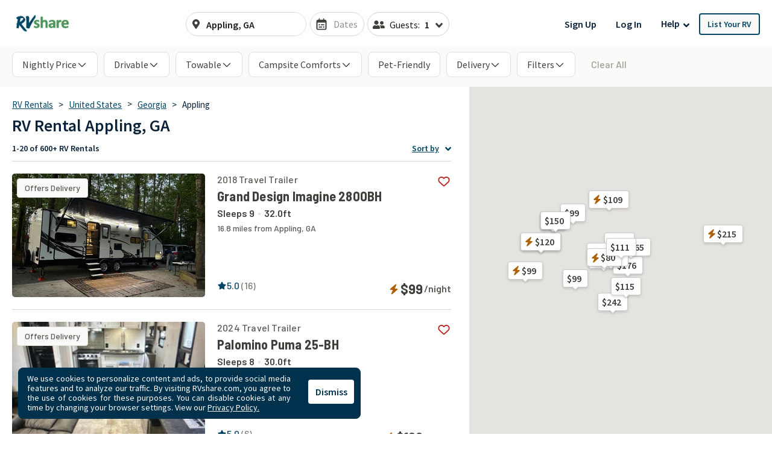

--- FILE ---
content_type: text/javascript
request_url: https://maps.googleapis.com/maps-api-v3/api/js/63/13-beta/overlay.js
body_size: 501
content:
google.maps.__gjsload__('overlay', function(_){var VAa=function(){},gI=function(a){a.AC=a.AC||new VAa;return a.AC},WAa=function(a){this.mh=new _.rq(()=>{const b=a.AC;if(a.getPanes()){if(a.getProjection()){if(!b.oh&&a.onAdd)a.onAdd();b.oh=!0;a.draw()}}else{if(b.oh)if(a.onRemove)a.onRemove();else a.remove();b.oh=!1}},0)},YAa=function(a,b){const c=gI(a);let d=c.nh;d||(d=c.nh=new WAa(a));_.Jb(c.mh||[],_.Hn);var e=c.ph=c.ph||new _.Upa;const f=b.__gm;e.bindTo("zoom",f);e.bindTo("offset",f);e.bindTo("center",f,"projectionCenterQ");e.bindTo("projection",
b);e.bindTo("projectionTopLeft",f);e=c.rh=c.rh||new XAa(e);e.bindTo("zoom",f);e.bindTo("offset",f);e.bindTo("projection",b);e.bindTo("projectionTopLeft",f);a.bindTo("projection",e,"outProjection");a.bindTo("panes",f);e=()=>_.sq(d.mh);c.mh=[_.Fn(a,"panes_changed",e),_.Fn(f,"zoom_changed",e),_.Fn(f,"offset_changed",e),_.Fn(b,"projection_changed",e),_.Fn(f,"projectioncenterq_changed",e)];_.sq(d.mh);b instanceof _.no?_.N(b,148440):b instanceof _.Yo&&_.N(b,181451)},ZAa=function(a){const b=gI(a);var c=
b.ph;c&&c.unbindAll();(c=b.rh)&&c.unbindAll();a.unbindAll();a.set("panes",null);a.set("projection",null);b.mh&&b.mh.forEach(d=>{_.Hn(d)});b.mh=null;b.nh&&(_.tq(b.nh.mh),b.nh=null)},dBa=function(a){if(a){var b=a.getMap();if($Aa(a)!==b&&b&&b instanceof _.no){const c=b.__gm;c.overlayLayer?a.__gmop=new aBa(b,a,c.overlayLayer):c.nh.then(({Lh:d})=>{const e=new bBa(b,d);d.wj(e);c.overlayLayer=e;cBa(a);dBa(a)})}}},cBa=function(a){if(a){var b=a.__gmop;b&&(a.__gmop=null,b.overlay.unbindAll(),b.overlay.set("panes",
null),b.overlay.set("projection",null),b.overlayLayer.lp(b),b.mh&&(b.mh=!1,b.overlay.onRemove?b.overlay.onRemove():b.overlay.remove()))}},$Aa=function(a){return(a=a.__gmop)?a.map:null},eBa=function(a,b){a.overlay.get("projection")!==b&&(a.overlay.bindTo("panes",a.map.__gm),a.overlay.set("projection",b))},XAa=class extends _.Yn{constructor(a){super();this.projection=a}changed(a){a!=="outProjection"&&(a=!!(this.get("offset")&&this.get("projectionTopLeft")&&this.get("projection")&&_.um(this.get("zoom"))),
a===!this.get("outProjection")&&this.set("outProjection",a?this.projection:null))}};_.Oa(WAa,_.Yn);var aBa=class{constructor(a,b,c){this.map=a;this.overlay=b;this.overlayLayer=c;this.mh=!1;_.N(this.map,148440);c.Ko(this)}draw(){this.mh||(this.mh=!0,this.overlay.onAdd&&this.overlay.onAdd());this.overlay.draw&&this.overlay.draw()}},bBa=class{constructor(a,b){this.map=a;this.Lh=b;this.mh=null;this.nh=[]}dispose(){}pi(a,b,c,d,e,f,g,h){const k=this.mh=this.mh||new _.HB(this.map,this.Lh,()=>{});k.pi(a,b,c,d,e,f,g,h);for(const m of this.nh)eBa(m,k),m.draw()}Ko(a){this.nh.push(a);this.mh&&eBa(a,this.mh);
this.Lh.refresh()}lp(a){_.Nb(this.nh,a)}};_.Rl("overlay",{vE:function(a){if(a){ZAa(a);delete gI(a).qh;cBa(a);var b=a.getMap();b&&(b instanceof _.no?dBa(a):a&&(b=a.getMap(),(gI(a).qh||null)!==b&&(b&&YAa(a,b),gI(a).qh=b)))}},preventMapHitsFrom:a=>{_.iy(a,{ol:({event:b})=>{_.Yw(b.mh)},yl:b=>{_.Ux(b)},Sr:b=>{_.Vx(b)},xm:b=>{_.Vx(b)},Nl:b=>{_.Wx(b)}}).gs(!0)},preventMapHitsAndGesturesFrom:a=>{a.addEventListener("click",_.Dn);a.addEventListener("contextmenu",_.Dn);a.addEventListener("dblclick",_.Dn);a.addEventListener("mousedown",_.Dn);a.addEventListener("mousemove",
_.Dn);a.addEventListener("MSPointerDown",_.Dn);a.addEventListener("pointerdown",_.Dn);a.addEventListener("touchstart",_.Dn);a.addEventListener("wheel",_.Dn)}});});


--- FILE ---
content_type: text/javascript
request_url: https://maps.googleapis.com/maps-api-v3/api/js/63/13-beta/log.js
body_size: 10860
content:
google.maps.__gjsload__('log', function(_){var mPa=function(a){var b=_.gja();b.nh.has(a);return new _.hja(()=>{performance.now()>=b.oh&&b.reset();b.mh.has(a)||b.mh.set(a,_.mo());return b.mh.get(a)})},oPa=function(a,b,c,d,e,f,g){const h=new _.jk;nPa.push(h);b&&_.Uj(h,"complete",b);h.Uo.add("ready",h.ME,!0,void 0,void 0);f&&(h.wh=Math.max(0,f));g&&(h.th=g);h.send(a,c,d,e)},pPa=function(a,b){if(b&&a in b)return a;let c=_.gJ();return c?(c=c.toLowerCase(),a=c+_.DBa(a),b===void 0||a in b?a:null):null},qPa=function(a){if(!a)return"";if(/^about:(?:blank|srcdoc)$/.test(a))return window.origin||
"";a.indexOf("blob:")===0&&(a=a.substring(5));a=a.split("#")[0].split("?")[0];a=a.toLowerCase();a.indexOf("//")==0&&(a=window.location.protocol+a);/^[\w\-]*:\/\//.test(a)||(a=window.location.href);var b=a.substring(a.indexOf("://")+3),c=b.indexOf("/");c!=-1&&(b=b.substring(0,c));c=a.substring(0,a.indexOf("://"));if(!c)throw Error("URI is missing protocol: "+a);if(c!=="http"&&c!=="https"&&c!=="chrome-extension"&&c!=="moz-extension"&&c!=="file"&&c!=="android-app"&&c!=="chrome-search"&&c!=="chrome-untrusted"&&
c!=="chrome"&&c!=="app"&&c!=="devtools")throw Error("Invalid URI scheme in origin: "+c);a="";var d=b.indexOf(":");if(d!=-1){var e=b.substring(d+1);b=b.substring(0,d);if(c==="http"&&e!=="80"||c==="https"&&e!=="443")a=":"+e}return c+"://"+b+a},rPa=function(){function a(){e[0]=1732584193;e[1]=4023233417;e[2]=2562383102;e[3]=271733878;e[4]=3285377520;p=m=0}function b(r){for(var t=g,v=0;v<64;v+=4)t[v/4]=r[v]<<24|r[v+1]<<16|r[v+2]<<8|r[v+3];for(v=16;v<80;v++)r=t[v-3]^t[v-8]^t[v-14]^t[v-16],t[v]=(r<<1|r>>>
31)&4294967295;r=e[0];var w=e[1],y=e[2],D=e[3],G=e[4];for(v=0;v<80;v++){if(v<40)if(v<20){var L=D^w&(y^D);var I=1518500249}else L=w^y^D,I=1859775393;else v<60?(L=w&y|D&(w|y),I=2400959708):(L=w^y^D,I=3395469782);L=((r<<5|r>>>27)&4294967295)+L+G+I+t[v]&4294967295;G=D;D=y;y=(w<<30|w>>>2)&4294967295;w=r;r=L}e[0]=e[0]+r&4294967295;e[1]=e[1]+w&4294967295;e[2]=e[2]+y&4294967295;e[3]=e[3]+D&4294967295;e[4]=e[4]+G&4294967295}function c(r,t){if(typeof r==="string"){r=unescape(encodeURIComponent(r));for(var v=
[],w=0,y=r.length;w<y;++w)v.push(r.charCodeAt(w));r=v}t||(t=r.length);v=0;if(m==0)for(;v+64<t;)b(r.slice(v,v+64)),v+=64,p+=64;for(;v<t;)if(f[m++]=r[v++],p++,m==64)for(m=0,b(f);v+64<t;)b(r.slice(v,v+64)),v+=64,p+=64}function d(){var r=[],t=p*8;m<56?c(h,56-m):c(h,64-(m-56));for(var v=63;v>=56;v--)f[v]=t&255,t>>>=8;b(f);for(v=t=0;v<5;v++)for(var w=24;w>=0;w-=8)r[t++]=e[v]>>w&255;return r}for(var e=[],f=[],g=[],h=[128],k=1;k<64;++k)h[k]=0;var m,p;a();return{reset:a,update:c,digest:d,nK:function(){for(var r=
d(),t="",v=0;v<r.length;v++)t+="0123456789ABCDEF".charAt(Math.floor(r[v]/16))+"0123456789ABCDEF".charAt(r[v]%16);return t}}},tPa=function(a,b,c){var d=String(_.ra.location.href);return d&&a&&b?[b,sPa(qPa(d),a,c||null)].join(" "):null},sPa=function(a,b,c){var d=[];let e=[];if((Array.isArray(c)?2:1)==1)return e=[b,a],_.Jb(d,function(h){e.push(h)}),uPa(e.join(" "));const f=[],g=[];_.Jb(c,function(h){g.push(h.key);f.push(h.value)});c=Math.floor((new Date).getTime()/1E3);e=f.length==0?[c,b,a]:[f.join(":"),
c,b,a];_.Jb(d,function(h){e.push(h)});a=uPa(e.join(" "));a=[c,a];g.length==0||a.push(g.join(""));return a.join("_")},uPa=function(a){const b=rPa();b.update(a);return b.nK().toLowerCase()},hP=function(){this.mh=document||{cookie:""}},iP=function(a){a=(a.mh.cookie||"").split(";");const b=[],c=[];let d,e;for(let f=0;f<a.length;f++)e=_.xI(a[f]),d=e.indexOf("="),d==-1?(b.push(""),c.push(e)):(b.push(e.substring(0,d)),c.push(e.substring(d+1)));return{keys:b,values:c}},vPa=function(a,b,c,d){(a=_.ra[a])||
typeof document==="undefined"||(a=(new hP).get(b));return a?tPa(a,c,d):null},wPa=function(a){var b=qPa(_.ra?.location.href);const c=[];var d;(d=_.ra.__SAPISID||_.ra.__APISID||_.ra.__3PSAPISID||_.ra.__1PSAPISID||_.ra.__OVERRIDE_SID)?d=!0:(typeof document!=="undefined"&&(d=new hP,d=d.get("SAPISID")||d.get("APISID")||d.get("__Secure-3PAPISID")||d.get("__Secure-1PAPISID")),d=!!d);if(d){var e=(d=b=b.indexOf("https:")==0||b.indexOf("chrome-extension:")==0||b.indexOf("chrome-untrusted://new-tab-page")==
0||b.indexOf("moz-extension:")==0)?_.ra.__SAPISID:_.ra.__APISID;e||typeof document==="undefined"||(e=new hP,e=e.get(d?"SAPISID":"APISID")||e.get("__Secure-3PAPISID"));(d=e?tPa(e,d?"SAPISIDHASH":"APISIDHASH",a):null)&&c.push(d);b&&((b=vPa("__1PSAPISID","__Secure-1PAPISID","SAPISID1PHASH",a))&&c.push(b),(a=vPa("__3PSAPISID","__Secure-3PAPISID","SAPISID3PHASH",a))&&c.push(a))}return c.length==0?null:c.join(" ")},xPa=function(a){return a?a.__owner?a.__owner:a.parentNode&&a.parentNode.nodeType===11?a.parentNode.host:
a.parentElement||null:null},yPa=function(a,b,c){for(c||(a=xPa(a));a&&!b(a);)a=xPa(a)},zPa=function(){},APa=function(a){this.nh=this.mh=void 0;this.oh=!1;this.ph=window;this.qh=a;this.rh=zPa},EPa=function(a,b){const c=BPa++,d=Math.max(a.measure?a.measure.length:0,a.nz?a.nz.length:0),e={id:c,FG:a.measure,IG:a.nz,context:b,args:[]};let f=e;return function(){var g=f.DC!==0;g&&(f=Object.assign({DC:0},e));b||(f.context=this);f.args=Array.prototype.slice.call(arguments);d>arguments.length&&f.args.push(new a.dO);
g&&(g=jP,!a.YC||kP==0||a.measure&&kP!=1||(g=(g+1)%2),CPa[g].push(f));return DPa(a.window)}},IPa=function(a,b){const c={};let d;kP=1;for(var e=0;e<a.length;++e){d=a[e];var f=d.args[d.args.length-1];f&&typeof f==="object"&&(f.now=b);if(d.FG){d.DC=1;try{d.FG.apply(d.context,d.args)}catch(g){c[e]=!0,_.Va(g)}}}kP=2;for(e=0;e<a.length;++e)if(d=a[e],(f=d.args[d.args.length-1])&&typeof f==="object"&&(f.now=b),!c[e]&&d.IG){d.DC=2;try{d.IG.apply(d.context,d.args)}catch(g){_.Va(g)}}lP>0&&b>1&&(a=b-lP,a<500&&
(FPa++,a>100&&GPa++,HPa<a&&(HPa=a)));lP=mP.size&&b>1?b:0},DPa=function(a){if(!mP.has(a)){mP.size||(nP=new _.$M);mP.add(a);const b=nP.resolve;a.requestAnimationFrame(c=>{mP.clear();const d=CPa[jP];jP=(jP+1)%2;try{IPa(d,c)}finally{kP=0,d.length=0}b()})}return nP.promise},KPa=function(a){if(JPa.has(a))return JPa.get(a);throw Error("Unrecognized EventLabel "+a+".");},LPa=function(a){const b=new Map;for(const c of Object.keys(a))b.set(a[c].Tk,a[c].Uk);return b},oP=function(a,b){for(let c=0;c<a.sh.length;++c)a.sh[c](b)},
MPa=function(a,b){a.qh=b},pP=function(a,b){a.mh.push(b)},PPa=function(){if(!qP){var a=qP=new NPa,b=Date.now()*1E3+Math.floor(Math.random()*1E3);_.sI(a,1,b);_.Eg(qP,2,0);_.Eg(qP,3,0);OPa=0}a=new rP;a=_.eg(a,NPa,1,qP);b=++OPa;return _.sI(a,2,b)},TPa=function(a,b){var c=b.LSWHIf||null;if(c&&(c.mh.mh||a.mh)&&c.mh.mh!=a.mh)return null;var d;!(d=c&&c.mh.jt&&!c.mh.jt())&&(d=c&&c.mh.jt&&c.mh.jt())&&(d=b.getAttribute("jslog"),d=!(!d||_.$a(d)||d!=c.mh.getAttribute()));if(d)return c;d=b.getAttribute("jslog");
if(!d)return null;d=QPa(a,d);if(!d||(d.mh||a.mh)&&d.mh!=a.mh)return null;a=new RPa(b,d);c&&c.mh.th&&c.nh!==void 0&&(a.nh=c.nh);if(c=a.Aj().getAttribute("data-ved")){a.oh=c;if(!c||c.charAt(0)!="0"&&c.charAt(0)!="2")var e=null;else{c=c.substring(1);try{const f=SPa(c);e=_.E(f,rP,13)}catch(f){e=null}}e&&(a.nh=e,a.rh=e)}return b.LSWHIf=a},QPa=function(a,b){if(_.$a(b))return null;const c=b.split(";");var d=Number(c[0].trim());if(isNaN(d))return null;d=a.oh.VE(d);for(let k=1;k<c.length;k++){var e=c[k].trim();
if(_.$a(e))continue;var f=_.Wi(e);if(f.length<2)return null;e=f[0].trim();f=f[1].trim();if(_.$a(e)||_.$a(f))return null;switch(e){case sP(a,"track"):e=f.split(",");for(f=0;f<e.length;++f){var g=d,h=e[f].trim();if(a.nh){if(!g.Sx)throw Error("Method isTrackingXid should only be used when xidTagComponents_ is true.");if(!tP.has(h))throw Error("Unrecognized eventLabelXid: "+h+".");g.Ex.add(h)}else g.Ex.add(g.ph(h))}break;case sP(a,"index"):d.oh=Number(f);break;case sP(a,"tc"):e=f.split(",");e=e.map(Number);
e=e.filter(Number.isInteger);d.uh=e;break;case "cid":d.mh=f;break;case sP(a,"mutable"):f=="true"?d.rh=!0:f=="rci"&&(d.rh=!0,d.th=!0);break;default:a.oh.Cv(d,e)}}return d.setAttribute(b)},sP=function(a,b){if(a.nh)if(UPa.has(b))a=UPa.get(b);else throw Error("Unrecognized PartLabel "+b+".");else a=b;return a},uP=function(a){var b=VPa;const c=_.Da(a),d=([,...f])=>b(c,f),e=([f,...g])=>a.apply(f,g);return function(...f){const g=this||_.ra;let h=WPa.get(g);h||(h={},WPa.set(g,h));return _.vBa(h,[this,...f],
e,d)}},VPa=function(a,b){a=[a];for(let c=b.length-1;c>=0;--c)a.push(typeof b[c],b[c]);return a.join("\v")},vP=function(a){_.ek.call(this);a||(a=XPa||(XPa=new _.Fl));this.mh=a;if(this.nh=this.cL())this.oh=_.Sj(this.mh.mh,this.nh,(0,_.Fa)(this.tI,this))},YPa=function(a,b,c){let d;const e=a.zh,f=a.Gh[b];yPa(c,g=>{if(!_.Ba(g)||g.nodeType!=1)return!1;g=TPa(e,g);var h;if(h=g!=null)if(h=g.mh,a.rh){if(!h.Sx)throw Error("Method isTrackingXid should only be used when xidTagComponents_ is true.");if(!tP.has(f))throw Error("Unrecognized eventLabelXid: "+
f+".");h=h.Ex.has(f)}else h=f?h.Ex.has(h.ph(f)):h.Ex.size!=0;return h?(d=g,!0):!1},!0);return d},ZPa=function(a,b,c,d){d&&MPa(b.mh,e=>{_.eg(e,wP,15,d)});c=a.oh.nh(b,c);for(let e=0;e<c.length;++e)a.qh.yA(c[e]),a.qh.sr(b,c[e]),a.mh&&a.mh.sq(c[e])},$Pa=function(a,b){const c=[],d=a.zh;yPa(b,e=>{if(!_.Ba(e)||e.nodeType!=1)return!1;e=TPa(d,e);e!=null&&c.push(e);return!1},!1);return c},aQa=function(a){a.forEach(()=>{})},bQa=function(a){return a.map(b=>b.mh.nh)},cQa=function(){this.nh=0;this.mh=[]},dQa=function(a,
b){if(b>=a.mh.length)throw Error("Out of bounds exception");return a.mh.length<50?b:(a.nh+Number(b))%50},xP=function(a,b){return _.Hg(a,8,b)},gQa=function(a){let b=Date.now();b=Number.isFinite(b)?b.toString():void 0;if(a instanceof yP&&(!_.E(a,wP,15)||!_.E(a,wP,15).getExtension(eQa))){var c=new zP,d=new AP;let e=_.E(a,wP,15);e||(e=new wP);_.vf(d,1,b==null?b:_.ye(b));_.eg(c,AP,1,d);_.Qv(e,eQa,c);_.eg(a,wP,15,e)}a instanceof BP&&(c=new zP,d=new AP,_.vf(d,1,b==null?b:_.ye(b)),_.eg(c,AP,1,d),_.Qv(a,fQa,
c))},iQa=function(a){a=a.nh;return!a||a instanceof rP?a:hQa(a.Si())},jQa=async function(a){var b=new CompressionStream("gzip");const c=(new Response(b.readable)).arrayBuffer();b=b.writable.getWriter();await b.write((new TextEncoder).encode(a));await b.close();return new Uint8Array(await c)},CP=function(a,b){a.mh=b;a.timer&&a.enabled?(a.stop(),a.start()):a.timer&&a.stop()},lQa=function(a){_.gg(DP,kQa,1,a)},nQa=function(a,b=mQa){if(!EP){a=a.navigator?.userAgentData;if(!a||typeof a.getHighEntropyValues!==
"function"||a.brands&&typeof a.brands.map!=="function")return Promise.reject(Error("UACH unavailable"));lQa((a.brands||[]).map(d=>{var e=new kQa;e=_.Hg(e,1,d.brand);return _.Hg(e,2,d.version)}));typeof a.mobile==="boolean"&&_.Ag(DP,2,a.mobile);EP=a.getHighEntropyValues(b)}const c=new Set(b);return EP.then(d=>{const e=DP.clone();c.has("platform")&&_.Hg(e,3,d.platform);c.has("platformVersion")&&_.Hg(e,4,d.platformVersion);c.has("architecture")&&_.Hg(e,5,d.architecture);c.has("model")&&_.Hg(e,6,d.model);
c.has("uaFullVersion")&&_.Hg(e,7,d.uaFullVersion);return e.Si()}).catch(()=>DP.Si())},oQa=function(a){return _.Jg(a,1,1)},IP=function(a,b){_.eg(a.mh,FP,1,b);_.og(b,1)||oQa(b);a.Tp||(b=GP(a),_.K(b,5)||_.Hg(b,5,a.locale));a.oh&&(b=GP(a),_.E(b,HP,9)||_.eg(b,HP,9,a.oh))},GP=function(a){var b=_.E(a.mh,FP,1);b||(b=new FP,IP(a,b));a=b;b=_.E(a,JP,11);b||(b=new JP,_.eg(a,JP,11,b));return b},pQa=function(a,b){a.nh=b},rQa=function(a){const b=a.Tp?void 0:window;b?nQa(b,mQa).then(c=>{a.oh=qQa(c??"[]");c=GP(a);
_.eg(c,HP,9,a.oh);return!0}).catch(()=>!1):Promise.resolve(!1)},KP=function(){return"https://play.google.com/log?format=json&hasfast=true"},sQa=function(a,b){return a.Nh?b?()=>{b().then(()=>{a.flush()})}:()=>{a.flush()}:()=>{}},LP=function(a){a.uh||(a.oh.isFinal=!0,a.Gh&&(a.oh.nh=3,tQa(a)),a.Ch&&(a.oh.nh=2,uQa(a)),a.flush(),a.oh.isFinal=!1)},vQa=function(a){a.th||(a.th=KP());try{return(new URL(a.th)).toString()}catch(b){return(new URL(a.th,window.location.origin)).toString()}},wQa=function(a,b){a.qh=
new _.iM(b<1?1:b,3E5,.1);CP(a.nh,a.qh.getValue())},tQa=function(a){xQa(a,32,10,(b,c)=>{b=new URL(b);b.searchParams.set("format","json");let d=!1;try{d=window.navigator.sendBeacon(b.toString(),c.Si())}catch{}d||(a.Ph=!1);return d})},yQa=function(a,b,c=null,d=a.withCredentials){const e={},f=new URL(vQa(a));c&&(e.Authorization=c);a.Yq&&(e["X-Goog-AuthUser"]=a.Yq,f.searchParams.set("authuser",a.Yq));e&&a.uh&&JSON.stringify(e);return{url:f.toString(),body:b,TJ:1,Cz:e,Ru:"POST",withCredentials:d,Cx:a.Cx}},
uQa=function(a){xQa(a,6,5,(b,c)=>{b=new URL(b);b.searchParams.set("format","base64json");b.searchParams.set("p",_.wBa(c.Si(),3));c=b.toString();if(c.length>15360)return!1;(new Image).src=c;return!0})},xQa=function(a,b,c,d){if(a.mh.length!==0){var e=new URL(vQa(a));e.searchParams.delete("format");var f=a.Ts();f&&e.searchParams.set("auth",f);e.searchParams.set("authuser",a.Yq||"0");for(f=0;f<c&&a.mh.length;++f){const g=a.mh.slice(0,b),h=a.oh.gn(g,a.ph,a.rh,a.Ht,a.zh,a.yh);if(!d(e.toString(),h)){++a.rh;
break}a.ph=0;a.rh=0;a.zh=0;a.yh=0;a.mh=a.mh.slice(g.length)}a.nh.enabled&&a.nh.stop()}},DQa=function(a){const b=_.ol(_.ll.nh()),c=new zQa({tt:1627,Ts:()=>null,Yq:null,vm:new AQa,RH:b,Tp:!0,pu:!1,SA:!0});c.Ih=!0;wQa(c,500);return new BQa(b,new CQa(a),c)},FQa=function(){var a=_.ll;const b=new EQa;_.Jg(b,1,2);var c=_.Km("gClearcutLoggingE2ETestId");c&&_.Hg(b,3,c);c=_.sl(a).nh()==="internal";c=_.Ag(b,2,c);var d=_.sl(a).nh();c=_.Hg(c,4,d);d=a.ph();c=_.Hg(c,5,d);d=a.qh();c=_.Hg(c,6,d);a=_.ng(a,44,1)*100;
a=_.Cg(c,10,a);_.Hg(a,7,document.location&&document.location.host||window.location.host);return b},GQa=function(a){if(!a)return performance.now();[a.Pz,a.Yu].filter(b=>b!==void 0);if(a.Pz)return a.Pz;if(a.Yu)try{if(!performance)return 0;const b=performance.getEntriesByType("resource");if(!b.length)return 0;const c=b.filter(d=>(new URL(d.name)).hostname.includes("google")&&d.name.includes(a.Yu));return c.length===0?0:c.pop().requestStart||0}catch(b){return 0}return performance.now()},nPa=[];
_.no.prototype.Bq=_.ca(14,function(){return _.jv(this).toString()});_.zB.prototype.Bq=_.ca(13,function(){return _.K(this,3)});_.AB.prototype.Bq=_.ca(12,function(){return _.K(this,17)});_.jk.prototype.ME=_.ca(4,function(){this.dispose();_.Nb(nPa,this)});_.M.prototype.jt=_.ca(2,function(){return!_.od(this)});
var XPa,HQa=_.Ph(function(a,b,c){if(_.is)return _.ci(a,b,c);if(a.mh!==0)return!1;_.Th(b,c,_.Og(a.nh,_.Zd));return!0},_.Wh,_.Aj),IQa=class extends _.M{constructor(a){super(a)}},JQa=class extends _.M{constructor(a){super(a)}},KQa=class extends _.M{constructor(a){super(a)}},NPa=class extends _.M{constructor(a){super(a)}},rP=class extends _.M{constructor(a){super(a)}},hQa=_.ni(rP),LQa=class extends _.M{constructor(a){super(a)}},BP=class extends _.M{constructor(a){super(a,233)}getVisible(){return _.og(this,
6)}setVisible(a){return _.Jg(this,6,a)}Ti(a){return _.Hg(this,17,a)}Pk(){return _.gv(this,17)}};_.z=hP.prototype;_.z.isEnabled=function(){if(!_.ra.navigator.cookieEnabled)return!1;if(!this.isEmpty())return!0;this.set("TESTCOOKIESENABLED","1",{DG:60});if(this.get("TESTCOOKIESENABLED")!=="1")return!1;this.remove("TESTCOOKIESENABLED");return!0};
_.z.set=function(a,b,c){let d;var e=!1;let f;if(typeof c==="object"){f=c.IR;e=c.Iz||!1;d=c.domain||void 0;var g=c.path||void 0;var h=c.DG}if(/[;=\s]/.test(a))throw Error('Invalid cookie name "'+a+'"');if(/[;\r\n]/.test(b))throw Error('Invalid cookie value "'+b+'"');h===void 0&&(h=-1);c=d?";domain="+d:"";g=g?";path="+g:"";e=e?";secure":"";h=h<0?"":h==0?";expires="+(new Date(1970,1,1)).toUTCString():";expires="+(new Date(Date.now()+h*1E3)).toUTCString();this.mh.cookie=a+"="+b+c+g+h+e+(f!=null?";samesite="+
f:"")};_.z.get=function(a,b){const c=a+"=",d=(this.mh.cookie||"").split(";");for(let e=0,f;e<d.length;e++){f=_.xI(d[e]);if(f.lastIndexOf(c,0)==0)return f.slice(c.length);if(f==a)return""}return b};_.z.remove=function(a,b,c){const d=this.get(a)!==void 0;this.set(a,"",{DG:0,path:b,domain:c});return d};_.z.Fr=function(){return iP(this).keys};_.z.fm=function(){return iP(this).values};_.z.isEmpty=function(){return!this.mh.cookie};
_.z.sk=function(){return this.mh.cookie?(this.mh.cookie||"").split(";").length:0};_.z.clear=function(){const a=iP(this).keys;for(let b=a.length-1;b>=0;b--)this.remove(a[b])};try{const a=window?.top??_.ra;a.U3bHHf??(a.U3bHHf=0);a.U3bHHf++}catch(a){_.ra.U3bHHf??(_.ra.U3bHHf=0),_.ra.U3bHHf++};var FPa=1;var CPa=[[],[]],jP=0,mP=new Set,nP=null,lP=0,GPa=0,HPa=0,kP=0,BPa=0;_.z=APa.prototype;_.z.measure=function(a){this.mh=a;return this};_.z.nz=function(a){this.nh=a;return this};_.z.YC=function(){this.oh=!0;return this};_.z.window=function(a){this.ph=a;return this};_.z.gn=function(){return EPa({measure:this.mh,nz:this.nh,dO:this.rh,window:this.ph,YC:this.oh},this.qh)};var MP={ARROW_KEYS:{Tk:"arrow_keys",Uk:"Wxn7ub"},AUTOMATED:{Tk:"automated",Uk:"wjpLYc"},CLICK:{Tk:"click",Uk:"cOuCgd"},DRAGEND:{Tk:"dragend",Uk:"RlD3W"},DROP:{Tk:"drop",Uk:"DaY83b"},GENERIC_CLICK:{Tk:"generic_click",Uk:"szJgjc"},HOVER:{Tk:"hover",Uk:"ZmdkE"},IMPRESSION:{Tk:"impression",Uk:"xr6bB"},KEYBOARD_ENTER:{Tk:"keyboard_enter",Uk:"SYhH9d"},KEYPRESS:{Tk:"keypress",Uk:"Kr2w4b"},LONG_PRESS:{Tk:"long_press",Uk:"tfSNVb"},MOUSEOVER:{Tk:"mouseover",Uk:"FrfE3b"},RIGHT_CLICK:{Tk:"rightclick",Uk:"CYQmze"},
SCROLL:{Tk:"scroll",Uk:"XuHpsb"},SWIPE:{Tk:"swipe",Uk:"eteedb"},VIS:{Tk:"vis",Uk:"HkgBsf"}},JPa=LPa(MP),tP=new Map;for(const a of Object.keys(MP))tP.set(MP[a].Uk,MP[a].Tk);var UPa=LPa({TRACK:{Tk:"track",Uk:"u014N"},INDEX:{Tk:"index",Uk:"cQYSPc"},MUTABLE:{Tk:"mutable",Uk:"dYFj7e"},COMPONENT_ID:{Tk:"cid",Uk:"cOuyq"},TEST_CODE:{Tk:"tc",Uk:"DM6Eze"}});var NP=class{constructor(a,b){this.nh=a;this.oh=null;this.uh=[];this.mh=void 0;this.th=this.rh=!1;this.DE=null;this.sh=[];this.qh=void 0;this.Sx=b||!1;this.Ex=new Set}jt(){return this.rh}setAttribute(a){this.DE=a;return this}getAttribute(){return this.DE}ph(a){return this.Sx?KPa(a):a}};NP.prototype.isMutable=NP.prototype.jt;var SPa=_.kI(LQa,_.bB);_.xs[15872052]=_.bB;var RPa=class{constructor(a,b){this.qh=a;this.mh=b;this.rh=this.nh=void 0;this.hidden=!0;this.oh=this.ph=void 0}Aj(){return this.qh}};var CQa=class{constructor(a){this.mh=a}yA(a){xP(a,this.mh.Si())}sr(){}Cv(){}VE(){}};var OP=class{constructor(a){this.nh=a;this.mh=[];this.oh=[]}};var MQa=class extends _.M{constructor(a){super(a)}};var wP=class extends _.M{constructor(a){super(a,1)}};var NQa=_.Xv(187,wP,MQa);var yP=class extends _.M{constructor(a){super(a,17)}},OQa=_.lka(yP);var PQa=class extends OP{pH(a){pP(this,b=>{if(OQa(b)){const c=new wP;_.Qv(c,NQa,a);_.eg(b,wP,15,c)}})}};var PP=class extends _.M{constructor(a){super(a)}};var QQa=class extends _.M{constructor(a){super(a,7)}getTime(){return _.E(this,_.Rr,1)}getStatus(){return _.E(this,PP,6)}};var RQa=class extends _.M{constructor(a){super(a)}};var SQa=_.Xv(120,wP,RQa);var TQa=class extends OP{pH(a){pP(this,b=>{if(b instanceof yP){const c=new wP;_.Qv(c,SQa,a);_.eg(b,wP,15,c)}})}};var UQa=class{constructor(){this.mh=this.nh=this.ph=void 0;this.oh=[]}};var VQa=class{nh(){return[]}ph(){return[]}};_.xs[4156379]=_.sA;var OPa=0,qP=void 0;var WQa=class{constructor(a){this.mh=a}};var XQa=class{constructor(a,b){this.oh=a;this.nh=b||!1;this.mh=void 0}};var YQa=class extends _.M{constructor(a){super(a)}};var ZQa=class extends _.Ij{constructor(a,b){super("visibilitychange");this.hidden=a;this.visibilityState=b}};var WPa=new WeakMap;_.Oa(vP,_.ek);_.z=vP.prototype;_.z.cL=uP(function(){var a=this.ez();const b=this.Jy()!="hidden";if(a){var c;b?c=((_.gJ()||"")+"visibilitychange").toLowerCase():c="visibilitychange";a=c}else a=null;return a});_.z.Jy=uP(function(){return pPa("hidden",this.mh.mh)});_.z.pL=uP(function(){return pPa("visibilityState",this.mh.mh)});_.z.ez=function(){return!!this.Jy()};_.z.tI=function(){var a=this.ez()?this.mh.mh[this.pL()]:null;a=new ZQa(!!this.mh.mh[this.Jy()],a);this.dispatchEvent(a)};
_.z.jk=function(){_.bk(this.oh);vP.Zp.jk.call(this)};var aRa=class extends _.Rk{constructor(a,b,c){({hy:e,EK:d=!1}={EK:!1,hy:void 0,RR:!1});var d,e;super();this.xh=a;this.mh=c;this.Hh=this.Ah=void 0;this.uh=[];this.rh=d;this.qh=b||new $Qa;this.zh=new XQa(this.qh,this.rh);this.Ch={click:3};this.Gh={click:this.ph("generic_click")};this.Nh=new vP;this.Ih=(new APa(this)).measure(e?()=>e().then(this.yh.bind(this)):this.yh).YC().gn();new _.AC(this.Ih,500,this);this.xh instanceof VQa&&(this.oh=this.xh)}Rj(a,b,c){var d=this.Ch[a];if(!d)return!1;a=YPa(this,
a,b);if(!a)return!1;if(this.oh)return ZPa(this,a,new WQa(d),c),!0;c=$Pa(this,a.Aj());var e=bQa(c);b=a.mh.oh;var f=new YQa;f=_.Jg(f,4,d);f=_.Cg(f,1,a.mh.nh);e=_.Pf(f,3,e,_.ne);b!=null&&_.Cg(e,2,b);b=new UQa;b.ph=this.getMetadata(a,c);b.nh=this.Hh;b.mh=this.Ah;a=xP(new QP,e.Si());a=_.Pf(a,20,b.oh,_.ne);this.mh&&this.mh.sq(a);if(d!=null)for(d=new WQa(d),a=0;a<this.uh.length;a++)this.uh[a](d);aQa(c);return!0}log(a){this.mh&&this.mh.sq(a);_.oe(_.tf(a,11,void 0,_.kGa))}getMetadata(a,b){const c=new BP;oP(a.mh,
c);for(a=0;a<b.length;++a)oP(b[a].mh,c);return c}yh(){this.Nh.Jy()}ph(a){return this.rh?KPa(a):a}};var RP=class extends _.M{constructor(a){super(a)}};var bRa=class extends _.M{constructor(a){super(a)}};var dRa=class{constructor(a){this.mh=a;cRa++}},cRa=0;var $Qa=class{constructor(){this.Sx=!1}VE(a){return new NP(a,this.Sx)}Cv(){}yA(){}sr(){}};var AP=class extends _.M{constructor(a){super(a)}};var zP=class extends _.M{constructor(a){super(a)}};var eQa=_.Xv(126,wP,zP);var fQa=_.Xv(618,BP,zP);_.MA[618]=[0,[0,HQa]];_.MA[273]=[-2,{},_.V];_.z=cQa.prototype;_.z.add=function(a){const b=this.mh[this.nh];this.mh[this.nh]=a;this.nh=(this.nh+1)%50;return b};_.z.get=function(a){a=dQa(this,a);return this.mh[a]};_.z.set=function(a,b){a=dQa(this,a);this.mh[a]=b};_.z.sk=function(){return this.mh.length};_.z.isEmpty=function(){return this.mh.length==0};_.z.clear=function(){this.nh=this.mh.length=0};_.z.fm=function(){var a=this.sk();const b=this.sk();var c=this.sk()-a;for(a=[];c<b;c++)a.push(this.get(c));return a};
_.z.Fr=function(){const a=[],b=this.sk();for(let c=0;c<b;c++)a[c]=c;return a};var eRa=class extends _.M{constructor(a){super(a)}getKey(){return _.K(this,1)}getValue(){return _.K(this,2)}setValue(a){return _.Hg(this,2,a)}};var fRa=class extends _.M{constructor(a){super(a)}};var gRa=class extends _.M{constructor(a){super(a)}};var hRa=class extends _.M{constructor(a){super(a,4)}};var QP=class extends _.M{constructor(a){super(a,36)}setValue(a,b){return _.Df(this,3,eRa,a,b)}};var jRa=class extends VQa{constructor(){var a=iRa;super();this.mh=a;this.oh=new cQa}nh(a,b){var c=new bRa,d=PPa();_.eg(c,rP,1,d);d=new yP;if(a.oh)_.Hg(d,11,a.oh);else{var e=_.Cg(d,1,a.mh.nh);_.Cg(e,2)}e=_.Cg(d,3,b.mh);var f=[];let g=a,h=new Set;for(;g&&!h.has(g);){var k=g;var m=new BP;m=_.Cg(m,1,k.mh.nh);Number.isFinite(k.mh.oh)&&_.Cg(m,3,k.mh.oh);oP(k.mh,m);f.unshift(m);h.add(g);g=g.ph}_.gg(e,BP,14,f);e=a.mh;e.qh&&e.qh(d);gQa(d);e=new RP;f=iQa(a);_.eg(e,rP,1,f);a=iQa(a);_.eg(c,rP,3,a);_.eg(c,yP,
4,d);_.eg(c,RP,9,e);this.oh.add(new dRa(b.mh));this.mh("Interaction Event",c);b=new QP;c=c.Si();_.Hg(b,24,c);return[b]}ph(a){var b=new yP,c=_.Cg(b,1,a.nh);_.Cg(c,3,1);if(a.mh.length>0)for(var d of a.mh)d(b);gQa(b);d=PPa();c=new bRa;_.eg(c,rP,1,d);d=new RP;_.eg(d,rP,1,void 0);_.eg(c,yP,4,b);_.eg(c,RP,9,d);this.oh.add(new dRa(1));this.mh("Semantic Event",c);b=new QP;_.Pf(b,20,a.oh,_.ne);a=c.Si();_.Hg(b,24,a);return[b]}},iRa=a=>a+":"+JSON.stringify(null,null,1).replace(/"/g,"");var kRa=class{ez(a){return a<1024?!1:typeof CompressionStream!=="undefined"}};var lRa=class{constructor(a,b){this.mh=a;this.Ai=b;this.enabled=!1;this.nh=()=>_.Ga();this.oh=this.nh()}start(){this.enabled=!0;this.timer||(this.timer=setTimeout(()=>{this.tick()},this.mh),this.oh=this.nh())}stop(){this.enabled=!1;this.timer&&(clearTimeout(this.timer),this.timer=void 0)}tick(){if(this.enabled){const a=Math.max(this.nh()-this.oh,0);a<this.mh*.8?this.timer=setTimeout(()=>{this.tick()},this.mh-a):(this.timer&&(clearTimeout(this.timer),this.timer=void 0),this.Ai(),this.enabled&&(this.stop(),
this.start()))}else this.timer=void 0}};var mRa=class extends _.M{constructor(a){super(a)}Py(){return _.og(this,1)}};var kQa=class extends _.M{constructor(a){super(a)}nh(){return _.K(this,2)}};var HP=class extends _.M{constructor(a){super(a)}},qQa=_.ni(HP);var JP=class extends _.M{constructor(a){super(a)}};var nRa=[0,_.X,-1,_.Z,_.X,-1,_.Z,_.X,-1,[0,_.Y,[0,_.X,-1],_.V,_.X,-5],[0,_.Z,_.V,_.R,-2]];var mQa=["platform","platformVersion","architecture","model","uaFullVersion"],DP=new HP,EP=null;var oRa=[0,_.X,_.Z,1,_.X,-1,_.Z,1,_.Z,1,_.rs];var pRa=[0,_.Z,_.X,-2];var qRa=[0,_.X,_.Z];var rRa=[0,_.X,_.Z];var sRa=[0,_.V,-3];var tRa=[0,_.Z,_.X,-1,_.rs,_.R,-1,_.X,-5,_.Y,[0,_.X,-4],-1,_.V,[0,_.V,-3],_.Z];var FP=class extends _.M{constructor(a){super(a)}};_.xs[66321687]=[0,_.Z,1,[0,_.X,-6,_.rs,_.R],1,[0,_.X,1,_.X,-5],_.X,-1,[0,_.Z,_.X,-8],[0,_.X,-3],[0,_.X,_.Z,_.X,-2],nRa,_.rs,[0,_.X,-3,_.rs,_.R,_.X],[0,_.Z,_.X,-1],[0,_.X,-9],[0,_.X,-6,_.Z,_.X,1,_.X,_.V,_.Z,-1,_.V,_.X,-2,_.Z,_.X,_.Z,_.X],1,[0,_.Z],1,[0,_.X,-4],1,oRa,[0,[1,2,3,4,5,6],_.$z,oRa,_.$z,qRa,_.$z,rRa,_.$z,[0,_.Z],_.$z,tRa,_.$z,pRa],qRa,rRa,tRa,[0,[0,_.Z,_.X,-1,_.rs,_.R,-1,_.X,-4,_.Y,[0,_.X,-4],-1,1,sRa],[0,_.Z,_.X,-1,_.rs,_.R,-1,_.X,-4,sRa]],pRa,[0,_.X,[0,_.R,-3,_.Z],_.Z,-2,[0,_.R,-1]],4,
[0,_.X,_.Z,_.X,-1,_.rs,_.Z,_.X,-1,_.Z,_.R,-1]];var uRa=class extends _.M{constructor(a){super(a,19)}qx(a){return _.Jg(this,2,a)}};var vRa=class{constructor(a,b=!1){this.Tp=b;this.oh=this.locale=null;this.nh=0;this.isFinal=!1;this.mh=new uRa;Number.isInteger(a)&&this.mh.qx(a);b||(this.locale=document.documentElement.getAttribute("lang"));IP(this,new FP)}qx(a){this.mh.qx(a);return this}gn(a,b=0,c=0,d=null,e=0,f=0){if(!this.Tp){var g=GP(this);var h=new mRa;h=_.Jg(h,1,this.nh);h=_.Ag(h,2,this.isFinal);c=_.Cg(h,3,c>0?c:void 0);e=_.Cg(c,4,e>0?e:void 0);f=_.Cg(e,5,f>0?f:void 0).th();_.eg(g,mRa,10,f)}g=this.mh.clone();f=Date.now().toString();
g=_.vf(g,4,f==null?f:_.ye(f));a=_.gg(g,QP,3,a.slice());d&&(g=new fRa,d=_.Cg(g,13,d),g=new gRa,d=_.eg(g,fRa,2,d),g=new hRa,d=_.eg(g,gRa,1,d),d=_.Jg(d,2,9),_.eg(a,hRa,18,d));b&&_.sI(a,14,b);return a}};var wRa=class extends _.M{constructor(a){super(a,8)}},xRa=_.ni(wRa);var yRa=_.Xv(175237375,wRa,class extends _.M{constructor(a){super(a)}});var zQa=class extends _.Hj{constructor(a){super();this.hj="";this.mh=[];this.Oh="";this.Ch=this.Gh=this.uh=!1;this.Vh=this.Ah=-1;this.Ih=!1;this.xh=this.wh=null;this.yh=this.zh=this.rh=this.ph=0;this.Yh=1;this.Cx=0;this.tt=a.tt;this.Ts=a.Ts||(()=>{});this.oh=new vRa(a.tt,a.Tp);this.vm=a.vm||null;this.Ht=a.Ht||null;this.th=a.RH||null;this.Yq=a.Yq||null;this.pu=a.pu||!1;this.ii=null;this.withCredentials=!a.SA;this.Tp=a.Tp||!1;this.Ph=!this.Tp&&!!window&&!!window.navigator&&window.navigator.sendBeacon!==
void 0;this.Nh=typeof URLSearchParams!=="undefined"&&!!(new URL(KP())).searchParams&&!!(new URL(KP())).searchParams.set;const b=oQa(new FP);IP(this.oh,b);this.qh=new _.iM(1E4,3E5,.1);a=sQa(this,a.hy);this.nh=new lRa(this.qh.getValue(),a);this.Hh=new lRa(6E5,a);this.pu||this.Hh.start();this.Tp||(document.addEventListener("visibilitychange",()=>{document.visibilityState==="hidden"&&LP(this)}),document.addEventListener("pagehide",()=>{LP(this)}))}jk(){LP(this);this.nh.stop();this.Hh.stop();super.jk()}sq(a){if(a instanceof
QP)this.log(a);else try{var b=xP(new QP,a.Si());this.log(b)}catch{}}log(a){if(this.Nh){a=a.clone();var b=this.Yh++;a=_.sI(a,21,b);this.hj&&_.Hg(a,26,this.hj);b=a;if(_.De(_.tf(b,1))==null){var c=Date.now();c=Number.isFinite(c)?c.toString():"0";_.vf(b,1,c==null?c:_.ye(c))}_.BI(b,15)!=null||_.sI(b,15,(new Date).getTimezoneOffset()*60);this.wh&&(c=this.wh.clone(),_.eg(b,KQa,16,c));b=this.mh.length-1E3+1;b>0&&(this.mh.splice(0,b),this.ph+=b);this.mh.push(a);this.pu||this.nh.enabled||this.nh.start()}}flush(a,
b){if(this.mh.length===0)a&&a();else{var c=Date.now();if(this.Vh>c&&this.Ah<c)b&&b("throttled");else{this.vm&&(typeof this.vm.Py==="function"?pQa(this.oh,this.vm.Py()):this.oh.nh=0);var d=this.oh.gn(this.mh,this.ph,this.rh,this.Ht,this.zh,this.yh),e=this.Ts();if(e&&this.Oh===e)b&&b("stale-auth-token");else if(this.mh=[],this.nh.enabled&&this.nh.stop(),this.ph=0,this.uh)d.Si(),a&&a();else{c=d.Si();let f;this.xh&&this.xh.ez(c.length)&&(f=jQa(c));const g=yQa(this,c,e),h=p=>{this.qh.reset();CP(this.nh,
this.qh.getValue());if(p){var r=null;try{const t=JSON.stringify(JSON.parse(p.replace(")]}'\n","")));r=xRa(t)}catch(t){}r&&(p=Number(_.mg(r,1,_.Ed("-1"))),p>0&&(this.Ah=Date.now(),this.Vh=this.Ah+p),r=r.mh(yRa))&&(r=_.jg(r,1,-1),r!==-1&&(this.Ih||wQa(this,r)))}a&&a();this.rh=0},k=(p,r)=>{var t=_.cg(d,QP,3);var v=Number(_.mg(d,14));_.EFa(this.qh);CP(this.nh,this.qh.getValue());p===401&&e&&(this.Oh=e);v&&(this.ph+=v);r===void 0&&(r=500<=p&&p<600||p===401||p===0);r&&(this.mh=t.concat(this.mh),this.pu||
this.nh.enabled||this.nh.start());b&&b("net-send-failed",p);++this.rh},m=()=>{this.vm&&this.vm.send(g,h,k)};f?f.then(p=>{g.Cz["Content-Encoding"]="gzip";g.Cz["Content-Type"]="application/binary";g.body=p;g.TJ=2;m()},()=>{m()}):m()}}}}};var zRa=class{constructor(){this.pJ=typeof AbortController!=="undefined"}async send(a,b,c){const d=this.pJ?new AbortController:void 0,e=d?setTimeout(()=>{d.abort()},a.Cx):void 0;try{const f=await fetch(a.url,{method:a.Ru,headers:{...a.Cz},...(a.body&&{body:a.body}),...(a.withCredentials&&{credentials:"include"}),signal:a.Cx&&d?d.signal:null});f.status===200?b?.(await f.text()):c?.(f.status)}catch(f){switch(f?.name){case "AbortError":c?.(408);break;default:c?.(400)}}finally{clearTimeout(e)}}Py(){return 4}};var ARa=class extends _.Hj{constructor(){super();this.tt=1627;this.Yq="0";this.mh="https://play.google.com/log?format=json&hasfast=true";this.vm=null;this.hj="";this.Ht=null}SA(){this.nh=!0;return this}gn(){this.vm||(this.vm=new zRa);const a=new zQa({tt:this.tt,Ts:this.Ts?this.Ts:wPa,Yq:this.Yq,RH:this.mh,Tp:!1,pu:!1,SA:this.nh,hy:this.hy,vm:this.vm});_.lI(this,a);a.xh=new kRa;this.hj&&(a.hj=this.hj);this.Ht&&(a.Ht=this.Ht);rQa(a.oh);this.vm.qx&&this.vm.qx(this.tt);this.vm.SN&&this.vm.SN(a);return a}};var BQa=class extends aRa{constructor(a,b,c){var d=new jRa;c||(c=new ARa,a&&(c.mh=a),c=c.gn());super(d,b||null,c);this.th=c;this.th.uh=!1;a=this.th;a.Gh=a.Ph;this.th.Ch=!0}};var SP=class extends _.M{constructor(a){super(a)}},BRa=_.ni(SP);var CRa=_.Xv(194,wP,SP);var EQa=class extends _.M{constructor(a){super(a)}nh(){return _.K(this,4)}};var DRa=class extends _.M{constructor(a){super(a)}getInternalUsageAttributionIds(a){return _.vg(this,3,a)}Bq(){return _.K(this,4)}};var ERa=_.Xv(189,wP,DRa);var AQa=class{send(a,b=()=>{},c=()=>{}){oPa(a.url,d=>{d=d.target;_.pk(d)?b(d.Cq()):c(d.getStatus())},a.Ru,a.body,a.Cz,a.Cx,a.withCredentials)}Py(){return 1}};var FRa=class{constructor(a){this.nh=a;this.mh=new Map}Cv(a,b){for(const c of b.metadata||[])_.hM(SP)(c)&&_.Qv(a,CRa,c);for(const c of b.ON||[])_.Qv(a,CRa,BRa(c))}sr(a,b){pP(a,c=>{if(OQa(c)){const g=new wP;var d=g;if(b.BG||b.hB===!0||b.BF===!0||b.internalUsageAttributionIds&&b.internalUsageAttributionIds.length!==0){var e=new DRa,f=b.BG;f&&_.Hg(e,4,f);b.hB===!0&&_.Cg(e,2,1E4);b.BF===!0&&_.Jg(e,1,2);b.internalUsageAttributionIds&&_.EI(e,3,b.internalUsageAttributionIds);_.Qv(d,ERa,e)}this.Cv(g,b);_.eg(c,
wP,15,g)}})}ph(a,b,c){var d=_.Xn(a);if(!this.mh.has(d)||!this.mh.get(d).has(b)){var e=this.mh.has(d)?this.mh.get(d):new Set;e.add(b);this.mh.set(d,e);d=void 0;typeof a?.Bq==="function"&&(d=a?.Bq()||void 0);a=new OP(b);this.sr(a,{...c,BG:d});this.nh(a)}}oh(a){a=new OP(a);this.sr(a,{BF:!0});this.nh(a)}};var GRa=class{constructor(a){this.mh=new Map;this.rh=1;this.oh=a;this.nh=[];_.$w(document,"visibilitychange",this,this.qh)}Es(a,b){if(document.visibilityState!=="visible")return null;var c=b?.Mv||3E4;const d=GQa(b);if(b?.Yu&&d===0)return null;const e=`e-${this.rh++}`;a={Mv:c,fs:a,startTime:d};this.mh.set(e,a);c=setTimeout(()=>{this.jn(e,4)},c);a.Cm=c;return e}Fs(a){a&&this.mh.get(a)&&this.mh.delete(a)}ph(){this.mh.clear()}sh(a){a&&(a=this.mh.get(a))&&!a.mt&&(a.xz=performance.now(),a.mt=!0,clearTimeout(a.Cm))}th(a){if(a){var b=
this.mh.get(a);if(b&&b.mt){const c=performance.now()-b.xz;b.startTime+=c;b.mt=!1;setTimeout(()=>{this.jn(a,4)},b.Mv??3E4)}}}jn(a,b,c){if(a){var d=this.mh.get(a);if(d){this.mh.delete(a);var {fs:e,startTime:f,mH:g={}}=d;a=_.jM(performance.now()-f);var h=new PP;b=_.Cg(h,1,b);h=new QQa;a=_.eg(h,_.zs,3,a);a=_.eg(a,PP,6,b);b=new RQa;a=_.eg(b,QQa,1,a);this.sr(new TQa(e),a);if(Object.keys(g).length||c){a=new MQa;typeof c?.UF==="number"&&_.Cg(a,2,c.UF);if(Object.keys(g).length){c=new JQa;for(const [k,m]of Object.entries(g))b=
m,h=new IQa,h=_.Cg(h,1,+k),b=_.sI(h,2,b),_.yw(c,1,IQa,b);_.eg(a,JQa,1,c)}this.sr(new PQa(d.fs),a)}for(const k of this.nh)this.oh(k);this.nh=[];performance.now()}}}Cv(a,{LR:b,MR:c}){if((a=this.mh.get(a))&&b&&c){const d=a.mH||{};d[b]=Math.max(d[b]||0,c);a.mH=d}}sr(a,b){a.pH(b);this.nh.push(a)}qh(){document.visibilityState!=="visible"&&this.mh.clear()}};var HRa=new class{constructor(){this.lH=mPa(this);const a=FQa();this.mh=DQa(a);const b=c=>{_.Hg(a,8,this.lH.toString());var d=this.mh;if(d.oh){c=d.oh.ph(c);for(let e=0;e<c.length;++e)d.qh.yA(c[e]),d.mh&&d.mh.sq(c[e])}};this.Wu=new GRa(b);this.sF=new FRa(b)}};_.Rl("log",HRa);});


--- FILE ---
content_type: text/javascript
request_url: https://maps.googleapis.com/maps-api-v3/api/js/63/13-beta/map.js
body_size: 25191
content:
google.maps.__gjsload__('map', function(_){var Hxa=function(a){try{return _.ra.JSON.parse(a)}catch(b){}a=String(a);if(/^\s*$/.test(a)?0:/^[\],:{}\s\u2028\u2029]*$/.test(a.replace(/\\["\\\/bfnrtu]/g,"@").replace(/(?:"[^"\\\n\r\u2028\u2029\x00-\x08\x0a-\x1f]*"|true|false|null|-?\d+(?:\.\d*)?(?:[eE][+\-]?\d+)?)[\s\u2028\u2029]*(?=:|,|]|}|$)/g,"]").replace(/(?:^|:|,)(?:[\s\u2028\u2029]*\[)+/g,"")))try{return eval("("+a+")")}catch(b){}throw Error("Invalid JSON string: "+a);},Ixa=function(a){return _.jg(a,15)},Jxa=function(){var a=_.cw();return _.ig(a,
18)},Kxa=function(){var a=_.cw();return _.jg(a,17)},CH=function(a,b){return a.mh?new _.Sq(b.mh,b.nh):_.Tq(a,_.ow(_.pw(a,b)))},Lxa=function(a,b){const c=a.length,d=Array(c),e=typeof a==="string"?a.split(""):a;for(let f=0;f<c;f++)f in e&&(d[f]=b.call(void 0,e[f],f,a));return d},Mxa=function(a){_.yy(a.request);for(let b=_.zy(a.request)-1;b>0;--b)_.Cw(_.xw(a.request,2,_.ly,b),_.xw(a.request,2,_.ly,b-1));a=_.Fx(_.xw(a.request,2,_.ly,0),1);a=_.vf(a,2);_.vf(a,3)},Nxa=function(a){const b=_.wg(a,1),c=[];for(let d=
0;d<b;d++)c.push(a.getUrl(d));return c},Oxa=function(a,b){a=Nxa(_.C(a.oh,_.Hz,8));return Lxa(a,c=>`${c}deg=${b}&`)},Pxa=function(a){if(a.mh&&a.mn()){var b=_.C(a.mh,_.Yy,13);_.bg(b,_.Zy,5).length>0?a=!0:_.ew(a.mh)?(a=_.dw(a.mh),a=_.Bf(a,_.$y,3)>0):a=!1}else a=!1;return a},Qxa=function(a){if(!a.mh||!a.mn())return null;const b=_.K(a.mh,3)||null;if(_.ew(a.mh)){a=_.aw(_.dw(a.mh));if(!a||!_.xf(a,_.dz,3))return null;a=_.C(a,_.dz,3);for(let c=0;c<_.Bf(a,_.ez,1);c++){const d=_.nv(a,1,_.ez,c);if(d.getType()===
26)for(let e=0;e<_.Bf(d,_.fz,2);e++){const f=_.nv(d,2,_.fz,e);if(f.getKey()==="styles")return f.getValue()}}}return b},EH=function(a){a=_.dw(a.mh);var b;if(b=a&&_.xf(a,DH,2))b=_.C(a,DH,2),b=_.ov(b,Rxa,3,Sxa);b?(a=_.C(a,DH,2),a=_.pv(a,Rxa,3,Sxa)):a=null;return a},FH=function(a){if(!a.mh)return null;let b=_.rv(a.mh,4)?_.ig(a.mh,4):null;!b&&_.ew(a.mh)&&(a=EH(a))&&(b=_.ig(a,1));return b},Txa=function(a,b){a.qh||(a.qh=b?b:"")},Uxa=function(a,b){const c=a.length,d=typeof a==="string"?a.split(""):a;for(let e=
0;e<c;e++)if(e in d&&!b.call(void 0,d[e],e,a))return!1;return!0},Vxa=function(a,b){const c=a.length,d=typeof a==="string"?a.split(""):a;for(let e=0;e<c;e++)if(e in d&&b.call(void 0,d[e],e,a))return e;return-1},Wxa=function(a){const b=_.zk(a);if(typeof b=="undefined")throw Error("Keys are undefined");const c=new _.Jw(null);a=_.yk(a);for(let d=0;d<b.length;d++){const e=b[d],f=a[d];Array.isArray(f)?c.setValues(e,f):c.add(e,f)}return c},Xxa=function(a,b,c){let d=a.bj.lo,e=a.bj.hi,f=a.wi.lo,g=a.wi.hi;
var h=a.toSpan();const k=h.lat();h=h.lng();_.qo(a.wi)&&(g+=360);d-=b*k;e+=b*k;f-=b*h;g+=b*h;c&&(a=Math.min(k,h)/c,a=Math.max(1E-6,a),d=a*Math.floor(d/a),e=a*Math.ceil(e/a),f=a*Math.floor(f/a),g=a*Math.ceil(g/a));if(a=g-f>=360)f=-180,g=180;return new _.uo(new _.on(d,f,a),new _.on(e,g,a))},Yxa=function(a){return new Promise((b,c)=>{window.requestAnimationFrame(()=>{try{a?_.Mq(a,!1)?b():c(Error("Error focusing element: The element is not focused after the focus attempt.")):c(Error("Error focusing element: null element cannot be focused"))}catch(d){c(d)}})})},
aya=function(a){if(!a)return null;a=a.toLowerCase();return Zxa.hasOwnProperty(a)?Zxa[a]:$xa.hasOwnProperty(a)?$xa[a]:null},bya=function(a,b){let c=null;a&&a.some(d=>{(d=(b==="roadmap"&&d.roadmapStyler?d.roadmapStyler:d.styler)||null)&&d.getType()===68&&(c=d);return!!c});return c},cya=function(a,b,c){let d=null;if(b=bya(b,c))d=b;else if(a&&(d=new _.jy,_.Jx(d,a.type),a.params))for(const e of Object.keys(a.params))b=_.Lx(d),_.Ix(b,e),(c=a.params[e])&&b.setValue(c);return d},dya=function(a,b,c,d,e,f,
g,h,k=!1,m=!1){const p=new _.RB;_.Dy(p,a,b,c!=="hybrid");(c==="satellite"||c==="hybrid"&&!m)&&Mxa(p);c!=="satellite"&&_.kla(p,c,0,d);g&&c!=="satellite"&&g.forEach(r=>{p.wj(r,c,!1)});e&&e.forEach(r=>{_.Hy(p,r)});f&&_.ky(f,_.uy(_.By(p.request)));h&&_.nla(p,h);k||_.Cy(p,[47083502]);return p.request},eya=function(a,b,c,d,e,f,g,h,k,m,p,r=!1){const t=[];(e=cya(e,k,c))&&t.push(e);e=new _.jy;_.Jx(e,37);_.Ix(_.Lx(e),"smartmaps");t.push(e);return{Qn:dya(a,b,c,d,t,f,k,p,m,r),Cp:g,scale:h}},gya=function(a,b,
c,d,e){let f=[];const g=[];(b=cya(b,d,a))&&f.push(b);let h;c&&(h=_.ky(c),f.push(h));let k;const m=new Set;let p,r,t;d&&d.forEach(v=>{const w=_.fla(v);w&&(g.push(w),v.searchPipeMetadata&&(p=v.searchPipeMetadata),v.travelMapRequest&&(r=v.travelMapRequest),v.clientSignalPipeMetadata&&(t=v.clientSignalPipeMetadata),v.paintExperimentIds?.forEach(y=>{m.add(y)}))});if(e){e.Ey&&(k=e.Ey);e.paintExperimentIds?.forEach(w=>{m.add(w)});if((c=e.CH)&&!_.Ai(c)){h||(h=new _.jy,_.Jx(h,26),f.push(h));for(const [w,y]of Object.entries(c))c=
w,d=y,b=_.Lx(h),_.Ix(b,c),b.setValue(d)}const v=e.stylers;v&&v.length&&(f=f.filter(w=>!v.some(y=>y.getType()===w.getType())),f.push(...v))}return{mapTypes:fya[a],stylers:f,Xh:g,paintExperimentIds:[...m],Pn:k,searchPipeMetadata:p,travelMapRequest:r,clientSignalPipeMetadata:t}},iya=function(a){var b=a.mh.dj.Zh;const c=a.mh.dj.ai,d=a.mh.dj.fi;if(a.zh){var e=_.Er(_.Ny(a.ki,{Zh:b+.5,ai:c+.5,fi:d}),null);if(!hya(a.zh,e)){a.nh=!0;a.zh.Uj().addListenerOnce(()=>{iya(a)});return}}a.nh=!1;e=a.scale===2||a.scale===
4?a.scale:1;e=Math.min(1<<d,e);const f=a.qh&&e!==4;let g=d;for(let h=e;h>1;h/=2)g--;(b=a.ph({Zh:b,ai:c,fi:d}))?(b=(new _.Ow(_.pla(a.oh,b))).Mt("x",b.Zh).Mt("y",b.ai).Mt("z",g),e!==1&&b.Mt("w",a.ki.size.Sh/e),f&&(e*=2),e!==1&&b.Mt("scale",e),a.mh.setUrl(b.toString()).then(a.wm)):a.mh.setUrl("").then(a.wm)},GH=function(a,b,c,d={sl:null}){const e=d.heading;var f=d.FJ;const g=d.sl;d=d.Pv;const h=_.um(e);f=!h&&f!==!1;if(b==="satellite"&&h){var k;h?k=Oxa(a.oh,e||0):k=Nxa(_.C(a.oh.oh,_.Hz,2));b=new _.TB({Sh:256,
Th:256},h?45:0,e||0);return new jya(k,f&&_.as()>1,_.Py(e),g&&g.scale||null,b,h?a.sh:null,!!d,a.qh)}return new _.VB(_.Ly(a.oh),"Sorry, we have no imagery here.",f&&_.as()>1,_.Py(e),c,g,e,a.qh,a.rh,!!d)},mya=function(a){function b(c,d){if(!d||!d.Qn)return d;const e=d.Qn.clone();_.Jx(_.uy(_.By(e)),c);return{scale:d.scale,Cp:d.Cp,Qn:e}}return c=>{var d=GH(a,"roadmap",a.mh,{FJ:!1,sl:b(3,c.sl().get())});const e=GH(a,"roadmap",a.mh,{sl:b(18,c.sl().get())});d=new kya([d,e]);c=GH(a,"roadmap",a.mh,{sl:c.sl().get()});
return new lya(d,c)}},nya=function(a){return(b,c)=>{const d=b.sl().get();if(_.um(b.heading)){const e=GH(a,"satellite",null,{heading:b.heading,sl:d,Pv:!1});b=GH(a,"hybrid",a.mh,{heading:b.heading,sl:d});return new kya([e,b],c)}return GH(a,"hybrid",a.mh,{heading:b.heading,sl:d,Pv:c})}},oya=function(a,b){return new HH(nya(a),a.mh,typeof b==="number"?new _.Cr(b):a.projection,typeof b==="number"?21:22,"Hybrid","Show imagery with street names",_.qA.hybrid,`m@${a.ph}`,{type:68,params:{set:"RoadmapSatellite"}},
"hybrid",!1,a.nh,a.language,a.region,b,a.map)},pya=function(a){return(b,c)=>GH(a,"satellite",null,{heading:b.heading,sl:b.sl().get(),Pv:c})},qya=function(a,b){const c=typeof b==="number";return new HH(pya(a),null,typeof b==="number"?new _.Cr(b):a.projection,c?21:22,"Satellite","Show satellite imagery",c?"a":_.qA.satellite,null,null,"satellite",!1,a.nh,a.language,a.region,b,a.map)},rya=function(a,b){return c=>GH(a,b,a.mh,{sl:c.sl().get()})},sya=function(a,b,c,d={}){const e=[0,90,180,270];d=d.AK;if(b===
"hybrid"){b=oya(a);b.oh={};for(const f of e)b.oh[f]=oya(a,f)}else if(b==="satellite"){b=qya(a);b.oh={};for(const f of e)b.oh[f]=qya(a,f)}else b=b==="roadmap"&&_.as()>1&&d?new HH(mya(a),a.mh,a.projection,22,"Map","Show street map",_.qA.roadmap,`m@${a.ph}`,{type:68,params:{set:"Roadmap"}},"roadmap",!1,a.nh,a.language,a.region,void 0,a.map):b==="terrain"?new HH(rya(a,"terrain"),a.mh,a.projection,21,"Terrain","Show street map with terrain",_.qA.terrain,`r@${a.ph}`,{type:68,params:{set:c?"TerrainDark":
"Terrain"}},"terrain",c,a.nh,a.language,a.region,void 0,a.map):new HH(rya(a,"roadmap"),a.mh,a.projection,22,"Map","Show street map",_.qA.roadmap,`m@${a.ph}`,{type:68,params:{set:c?"RoadmapDark":"Roadmap"}},"roadmap",c,a.nh,a.language,a.region,void 0,a.map);return b},tya=function(a){a.style.position="absolute";a.style.width="1px";a.style.height="1px";a.style.margin="-1px";a.style.padding="0";a.style.overflow="hidden";a.style.clipPath="inset(100%)";a.style.whiteSpace="nowrap";a.style.border="0"},IH=
function(a,b,c,d,e){uya(a);vya(a,b,c,d,e)},vya=function(a,b,c,d,e){var f=e||d,g=a.Lh.Om(c);const h=_.Er(g,a.map.getProjection()),k=a.ph.getBoundingClientRect();c=new _.JB(h,f,new _.Ho(c.clientX-k.left,c.clientY-k.top),new _.Ho(g.mh,g.nh));f=!!d&&d.pointerType==="touch";g=!!d&&!!window.MSPointerEvent&&d.pointerType===window.MSPointerEvent.MSPOINTER_TYPE_TOUCH;if(a.map.__gm.sh.wy(b,c,!!d&&!!d.touches||f||g))d&&e&&_.hv(e)&&_.Dn(d);else{a.map.__gm.set("cursor",a.map.get("draggableCursor"));b!=="dragstart"&&
b!=="drag"&&b!=="dragend"||_.Un(a.map.__gm,b,c);if(a.qh.get()==="none"){if(b==="dragstart"||b==="dragend")return;b==="drag"&&(b="mousemove")}b==="dragstart"||b==="drag"||b==="dragend"?_.Un(a.map,b):_.Un(a.map,b,c)}},uya=function(a){if(a.nh){const b=a.nh;vya(a,"mousemove",b.coords,b.mh);a.nh=null;a.oh=Date.now()}},xya=async function(a,b){const [,c,d]=_.sl(_.ll).nh().split(".");var e={language:_.ll.nh().nh(),region:_.ll.nh().ph(),alt:"protojson"};e=Wxa(e);c&&e.add("major_version",c);d&&e.add("minor_version",
d);b&&e.add("map_ids",b);e.add("map_type",1);const f=`${_.Km("gMapConfigsBaseUrl")||"https://maps.googleapis.com/maps/api/mapsjs/mapConfigs:batchGet"}?${e.toString()}`,g=`Google Maps JavaScript API: Unable to fetch configuration for mapId ${b}`,h=a.nh();return new Promise(k=>{_.Uj(h,"complete",()=>{if(_.pk(h)){if(h.mh)b:{var m=h.mh.responseText;if(_.ra.JSON)try{var p=_.ra.JSON.parse(m);break b}catch(r){}p=Hxa(m)}else p=void 0;p=new wya(p);m=_.cg(p,_.Iz,1);[m]=m;a.Rk=_.Of(p,2);m&&_.cf(m).length?a.mh=
m:(console.error(g),a.mh=null)}else console.error(g),a.mh=null,a.Rk=null;k()});h.send(f)})},JH=function(a,b){return _.xx(b).filter(c=>(0,_.Poa)(c)?c===a.mh||c===a.nh||c.offsetWidth&&c.offsetHeight&&window.getComputedStyle(c).visibility!=="hidden":!1)},yya=function(a,b){const c=b.filter(g=>a.ownerElement.contains(g)),d=b.indexOf(c[0]),e=b.indexOf(a.mh,d),f=b.indexOf(a.nh,e);b=b.indexOf(c[c.length-1],f);if(!(a.ownerElement.getRootNode()instanceof ShadowRoot))for(const g of[d,e,f,b]);return{KL:d,HB:e,
ZF:f,LL:b}},KH=function(a){Yxa(a).catch(()=>{})},LH=function(a){a=a.ownerElement.getRootNode();return a instanceof ShadowRoot?a.activeElement||document.activeElement:document.activeElement},zya=function(a){const b=document.createElement("div"),c=document.createElement("div"),d=document.createElement("div"),e=document.createElement("h2"),f=new _.Lr({Mr:new _.Ho(0,0),ct:new _.Lo(24,24),label:"Close dialog",offset:new _.Ho(24,24),ownerElement:a.ownerElement});e.textContent=a.title;f.element.style.position=
"static";f.element.addEventListener("click",()=>{a.Qk()});d.appendChild(e);d.appendChild(f.element);c.appendChild(a.content);b.appendChild(d);b.appendChild(c);_.Kr(d,"dialog-view--header");_.Kr(b,"dialog-view--content");_.Kr(c,"dialog-view--inner-content");return b},Aya=function(a){a.Uh.sq(b=>{b(null)})},Bya=function(){return(a,b)=>{if(a&&b)return.9<=MH(a,b)}},Dya=function(){var a=Cya;let b=!1;return(c,d)=>{if(c&&d){if(.999999>MH(c,d))return b=!1;c=Xxa(c,(a-1)/2);return.999999<MH(c,d)?b=!0:b}}},hya=
function(a,b){return(a.get("featureRects")||[]).some(c=>c.contains(b))},MH=function(a,b){if(!b)return 0;let c=0;if(!a)return c;const d=a.bj,e=a.wi;for(const g of b)if(a.intersects(g)){b=g.bj;var f=g.wi;if(g.containsBounds(a))return 1;f=e.contains(f.lo)&&f.contains(e.lo)&&!e.equals(f)?_.po(f.lo,e.hi)+_.po(e.lo,f.hi):_.po(e.contains(f.lo)?f.lo:e.lo,e.contains(f.hi)?f.hi:e.hi);c+=f*(Math.min(d.hi,b.hi)-Math.max(d.lo,b.lo))}return c/=d.span()*e.span()},NH=function(a,b,c){function d(){var k=a.__gm,m=k.get("baseMapType");
m&&!m.xt&&(a.getTilt()!==0&&a.setTilt(0),a.getHeading()!==0&&a.setHeading(0));var p=NH.aL(a.getDiv());p.width-=e;p.width=Math.max(1,p.width);p.height-=f;p.height=Math.max(1,p.height);m=a.getProjection();p=NH.bL(m,b,p,a.get("isFractionalZoomEnabled"));var r=a.get("maxZoom")||22;p>r&&(p=r);var t=NH.lL(b,m);if(_.um(p)&&t){r=_.Rq(p,a.getTilt()||0,a.getHeading()||0);var v=_.Tq(r,{Sh:g/2,Th:h/2});t=_.mw(_.Ex(t,m),v);(t=_.Er(t,m))||console.warn("Unable to calculate new map center.");v=a.getCenter();k.get("isInitialized")&&
t&&v&&p&&p===a.getZoom()?(k=_.pw(r,_.Ex(v,m)),m=_.pw(r,_.Ex(t,m)),a.panBy(m.Sh-k.Sh,m.Th-k.Th)):(a.setCenter(t),a.setZoom(p))}}let e=80,f=80,g=0,h=0;if(typeof c==="number")e=f=2*c-.01;else if(c){const k=c.left||0,m=c.right||0,p=c.bottom||0;c=c.top||0;e=k+m-.01;f=c+p-.01;h=c-p;g=k-m}a.getProjection()?d():_.Qn(a,"projection_changed",d)},Fya=function(a,b,c,d,e,f){new Eya(a,b,c,d,e,f)},Gya=function(a){const b=a.mh.length;for(let c=0;c<b;++c)_.Qy(a.mh[c],OH(a,a.mapTypes.getAt(c)))},Jya=function(a,b){const c=
a.mapTypes.getAt(b);Hya(a,c);const d=a.oh(a.ph,b,a.Lh,e=>{const f=a.mapTypes.getAt(b);!e&&f&&_.Un(f,"tilesloaded")});_.Qy(d,OH(a,c));a.mh.splice(b,0,d);Iya(a,b)},OH=function(a,b){return b?b instanceof _.sr?b.mh(a.nh.get()):new _.XB(b):null},Hya=function(a,b){if(b){var c=150781;switch(b.mapTypeId){case "roadmap":c=150777;break;case "satellite":c=150778;break;case "hybrid":c=150779;break;case "terrain":c=150780}b instanceof _.tr&&(c=150782);a.qh(c)}},Iya=function(a,b){for(let c=0;c<a.mh.length;++c)c!==
b&&a.mh[c].setZIndex(c)},Kya=function(a,b,c,d){return new _.WB((e,f)=>{e=new _.ZB(a,b,c,_.Uy(e),f,{Dy:!0});c.wj(e);return e},d)},Lya=function(a,b,c,d,e){return d?new PH(a,()=>e):_.Dq[23]?new PH(a,f=>{const g=c.get("scale");return g===2||g===4?b:f}):a},Mya=function(a){switch(a.mapTypeId){case "roadmap":return 149879;case "satellite":return a.xt?149882:149880;case "hybrid":return a.xt?149882:149877;case "terrain":return 149881;default:return 149878}},Nya=function(a){if(_.nx(a.getDiv())&&_.vx()){_.N(a,
149876);var b=document.querySelector('meta[name="viewport"]');(b=b&&b.content)&&b.match(/width=device-width/)&&_.N(a,149875)}},QH=function(a){let b=null;switch(a){case 0:b=165752;break;case 1:b=165753;break;case 2:b=165754;break;case 3:b=165755;break;case 4:QH(0);b=165753;break;case 5:QH(2),b=165755}b&&_.N(window,b)},Oya=function(a,b){return b.find(c=>a<=c.threshold)?.Zk},Pya=function(a,b,c,d){function e(f,g,h){{const r=a.getCenter(),t=a.getZoom(),v=a.getProjection();if(r&&t!=null&&v){var k=a.getTilt()||
0,m=a.getHeading()||0,p=_.Rq(t,k,m);f={center:_.lw(_.Ex(r,v),_.Tq(p,{Sh:f,Th:g})),zoom:t,heading:m,tilt:k}}else f=void 0}f&&c.zl(f,h)}_.Fn(b,"panby",(f,g)=>{e(f,g,!0)});_.Fn(b,"panbynow",(f,g)=>{e(f,g,!1)});_.Fn(b,"panbyfraction",(f,g)=>{const h=c.getBoundingClientRect();f*=h.right-h.left;g*=h.bottom-h.top;e(f,g,!0)});_.Fn(b,"pantolatlngbounds",(f,g)=>{(0,_.rpa.UG)(a,c,f,g)});_.Fn(b,"panto",f=>{if(f instanceof _.on){var g=a.getCenter();const h=a.getZoom(),k=a.getProjection();g&&h!=null&&k?(f=_.Ex(f,
k),g=_.Ex(g,k),d.zl({center:_.nw(d.Lh.wk,f,g),zoom:h,heading:a.getHeading()||0,tilt:a.getTilt()||0})):a.setCenter(f)}else throw Error("panTo: latLng must be of type LatLng");})},Qya=function(a,b,c){_.Fn(b,"tiltrotatebynow",(d,e)=>{const f=a.getCenter(),g=a.getZoom(),h=a.getProjection();if(f&&g!=null&&h){var k=a.getTilt()||0,m=a.getHeading()||0;c.zl({center:_.Ex(f,h),zoom:g,heading:m+d,tilt:k+e},!1)}})},RH=function(a,b,c){a.map.__gm.Ph(new _.tpa(b,c))},Rya=async function(a){const b=a.map.__gm;var c=
b.get("blockingLayerCount")||0;b.set("blockingLayerCount",c+1);await xya(a.mh,a.mapId);c=a.mh.mh;const d=a.mh.Rk;c?RH(a,c,d):RH(a,null,null);await b.qh;a=b.get("blockingLayerCount")||0;b.set("blockingLayerCount",a-1)},Sya=function(){let a=null,b=null,c=!1;return(d,e,f)=>{if(f)return null;if(b===d&&c===e)return a;b=d;c=e;a=null;d instanceof _.sr?a=d.mh(e):d&&(a=new _.XB(d));return a}},Uya=function(a,b){const c=a.__gm;b=new Tya(a.mapTypes,c.tl,b,c.Jq,a);b.bindTo("heading",a);b.bindTo("mapTypeId",a);
_.Dq[23]&&b.bindTo("scale",a);b.bindTo("apistyle",c);b.bindTo("authUser",c);b.bindTo("tilt",c);b.bindTo("blockingLayerCount",c);return b},Vya=function(a,b){if(a.ph=b)a.sh&&a.set("heading",a.sh),b=a.get("mapTypeId"),a.nh(b)},Wya=function(a){return a>=15.5?67.5:a>14?45+(a-14)*22.5/1.5:a>10?30+(a-10)*15/4:30},SH=function(a){if(a.get("mapTypeId")){var b=a.set;{var c=a.get("zoom")||0;const f=a.get("desiredTilt");if(a.mh){var d=f||0;var e=Wya(c);d=d>e?e:d}else d=Xya(a),d==null?d=null:(e=_.um(f)&&f>22.5,
c=!_.um(f)&&c>=18,d=d&&(e||c)?45:0)}b.call(a,"actualTilt",d);a.set("aerialAvailableAtZoom",Xya(a))}},Yya=function(a,b){(a.mh=b)&&SH(a)},Xya=function(a){const b=a.get("mapTypeId"),c=a.get("zoom");return!a.mh&&(b=="satellite"||b=="hybrid")&&c>=12&&a.get("aerial")},Zya=function(a,b,c){switch(b.get("mapTypeId")){case "roadmap":a.nh=c.colorScheme==="DARK"?2:1;break;case "terrain":a.nh=c.colorScheme==="DARK"?6:5;break;case "hybrid":case "satellite":a.nh=7;break;default:a.nh=0}c.zh&&Txa(a,c.zh)},$ya=function(a,
b,c){function d(t){_.N(b,t)}if(!a.isEmpty()){var e=Qxa(a),f=Pxa(a),g=c.colorScheme==="DARK",h=g?258355:149835,k=b.get("mapTypeId");if(f){const t=_.Jla(a);t.get(8)&&(_.N(b,186363),k!=="roadmap"||g||(h=186363));t.get(27)&&(_.N(b,255929),k==="roadmap"&&g&&(h=255929));t.get(12)&&(_.N(b,255930),k!=="terrain"||g||(h=255930));t.get(29)&&(_.N(b,255931),k==="terrain"&&g&&(h=255931));t.get(11)&&(_.N(b,255932),k==="hybrid"&&(h=255932))}d(h);var m=_.Pla(a,d),p=_.Rla(a),r=p;p&&p.stylers&&(r={...p,stylers:[]});
(f||e||m.length||p)&&_.Rn(b,"maptypeid_changed",()=>{let t=c.tl.get();Zya(a,b,c);Txa(a,c.zh??"");var v=a.bm();v&&(c.wq.style.backgroundColor=v);b.get("mapTypeId")==="roadmap"?(c.set("apistyle",e||null),c.set("hasCustomStyles",f||!!e),m.forEach(w=>{t=_.jw(t,w)}),c.tl.set(t),v=p,f&&(c.set("isLegendary",!0),v={...p,stylers:null}),c.Jq.set(v)):(c.set("apistyle",null),c.set("hasCustomStyles",!1),m.forEach(w=>{t=t.mp(w)}),c.tl.set(t),c.Jq.set(r))})}},aza=function(a){if(!a.oh){a.oh=!0;var b=()=>{a.Lh.Ty()?
_.Sy(b):(a.oh=!1,_.Un(a.map,"idle"))};_.Sy(b)}},TH=function(a){if(!a.qh){a.nh();var b=a.Lh.Jl(),c=a.map.getTilt()||0,d=!b||b.tilt!==c,e=a.map.getHeading()||0,f=!b||b.heading!==e;if(a.ph?!a.mh:!a.mh||d||f){a.qh=!0;try{const k=a.map.getProjection(),m=a.map.getCenter(),p=a.map.getZoom();a.map.get("isFractionalZoomEnabled")||Math.round(p)===p||typeof p!=="number"||_.N(a.map,149837);if(k&&m&&p!=null&&!isNaN(m.lat())&&!isNaN(m.lng())){var g=_.Ex(m,k),h=!b||b.zoom!==p||d||f;a.Lh.zl({center:g,zoom:p,tilt:c,
heading:e},a.rh&&h)}}finally{a.qh=!1}}}},dza=function(a){if(!a)return"";var b=[];for(const g of a){var c=g.featureType,d=g.elementType,e=g.stylers,f=[];const h=aya(c);h&&f.push(`s.t:${h}`);c!=null&&h==null&&_.Rm(_.Qm(`invalid style feature type: ${c}`,null));c=d&&bza[d.toLowerCase()];(c=c!=null?c:null)&&f.push(`s.e:${c}`);d!=null&&c==null&&_.Rm(_.Qm(`invalid style element type: ${d}`,null));if(e)for(const k of e){a:{d=k;for(const m of Object.keys(d))if(e=d[m],(c=m&&cza[m.toLowerCase()]||null)&&(_.um(e)||
_.zm(e)||_.Am(e))&&e){d=`p.${c}:${e}`;break a}d=void 0}d&&f.push(d)}(f=f.join("|"))&&b.push(f)}b=b.join(",");return b.length>(_.Dq[131]?12288:1E3)?(_.Fm("Custom style string for "+a.toString()),""):b},fza=function(a,b){const c=[];!a.get("isLegendary")&&_.Dq[13]&&c.push({featureType:"poi.business",elementType:"labels",stylers:[{visibility:"off"}]});b&&(Array.isArray(b)||console.error("Map styles must be an array, but was passed:",b),eza(c,b));b=a.get("uDS")?a.get("mapTypeId")==="hybrid"?"":"p.s:-60|p.l:-60":
dza(c);b!==a.mh&&(a.mh=b,a.notify("apistyle"));if(c.length&&(!b||b.length>1E3)){const d=b?b.length:0;_.pq(()=>{_.Un(a,"styleerror",d)})}},eza=function(a,b){for(let c=0;c<b.length;++c)a.push(b[c])},hza=async function(a,b){b=gza(b.Si());a=a.mh;a=await a.mh.mh(a.nh+"/$rpc/google.internal.maps.mapsjs.v1.MapsJsInternalService/GetViewportInfo",b,_.fs()||{},_.Noa);return(0,_.Moa)(a.Si())},iza=function(a){const b=_.C(a,_.nA,1);a=_.C(a,_.nA,2);return _.xo(_.ax(b),_.cx(b),_.ax(a),_.cx(a))},oza=async function(a){var b=
a.get("bounds");const c=a.map.__gm.wh;if(b?b.bj.hi===b.bj.lo||b.wi.hi===b.wi.lo:1)_.lq(c,"MAP_INITIALIZATION");else{a.th.set("latLng",b&&b.getCenter());for(var d in a.mh)a.mh[d].set("viewport",b);d=a.oh;var e=jza(a);var f=a.get("bounds"),g=a.getMapTypeId();_.um(e)&&f&&g?(e=`${g}|${e}`,kza(a)&&(a.rh||(a.rh=!0,console.warn("As of version 3.62, Maps JavaScript API satellite and hybrid map types will no longer automatically switch to 45\u00b0 Imagery at higher zoom levels. For more info, see https://developers.google.com/maps/deprecations")),
e+=`|${a.get("heading")||0}`)):e=null;if(e=a.oh=e){if((d=e!==d)||(d=(d=a.get("bounds"))?a.nh?!a.nh.containsBounds(d):!0:!1),d){for(var h in a.mh)a.mh[h].set("featureRects",void 0);h=++a.uh;d=a.getMapTypeId();f=lza(a);g=jza(a);if(_.um(f)&&_.um(g)){e=new _.AB;if(a.map.get("mapId")){var k=e,m=a.map.get("mapId");_.Hg(k,16,m)}g=e.Ti(a.language).setZoom(g);_.Jg(g,5,f);g=kza(a);f=_.Ag(e,7,g);g=g&&a.get("heading")||0;_.Jg(f,8,g);_.Dq[43]?_.Jg(e,11,78):_.Dq[35]&&_.Jg(e,11,289);(f=a.get("baseMapType"))&&f.Xu&&
a.ph&&_.Hg(e,6,f.Xu);a.nh=Xxa(b,1,10);b=a.nh;f=_.$f(e,_.oA,1);_.dx(_.bx(_.$f(f,_.nA,1),b.getSouthWest().lat()),b.getSouthWest().lng());_.dx(_.bx(_.$f(f,_.nA,2),b.getNorthEast().lat()),b.getNorthEast().lng());a.sh?(a.sh=!1,b=_.Jg(e,12,1).setUrl(a.zh.substring(0,1024)),_.Ag(b,14,!0),a.map.oC||(b=e,f=_.jv(a.map).toString(),_.Hg(b,17,f))):_.Jg(e,12,2);b=e;try{const p=await mza(a,b),r=a.map.__gm.wh,t=_.og(p,8)===1;t&&p.getStatus()!==0&&_.kq(r,14);try{nza(a,h,d,p)}catch(v){t&&_.kq(r,13)}}catch(p){_.og(b,
12)===1&&(a=p?.message?.match(/error: \[(\d+)\]/),_.kq(c,9,{UF:a&&a.length>1?Number(a[1]):-1}))}}}}else a.set("attributionText","")}},mza=async function(a,b){return hza(a.Ah,b)},pza=function(a){let b;const c=a.getMapTypeId();if(c==="hybrid"||c==="satellite")b=a.yh;a.th.set("maxZoomRects",b)},jza=function(a){a=a.get("zoom");return _.um(a)?Math.round(a):null},lza=function(a){a=a.get("baseMapType");if(!a)return null;switch(a.mapTypeId){case "roadmap":return 0;case "terrain":return 4;case "hybrid":return 3;
case "satellite":return a.xt?5:2;default:return null}},nza=function(a,b,c,d){if((_.og(d,8)!==1||qza(a,d))&&b===a.uh){if(a.getMapTypeId()===c)try{var e=decodeURIComponent(d.getAttribution());a.set("attributionText",e)}catch(h){_.N(window,154953)}a.ph&&rza(a.ph,_.C(d,sza,4));var f={};for(let h=0,k=_.Bf(d,tza,2);h<k;++h)c=_.nv(d,2,tza,h),b=c.getFeatureName(),c=_.C(c,_.oA,2),c=iza(c),f[b]=f[b]||[],f[b].push(c);_.yi(a.mh,(h,k)=>{h.set("featureRects",f[k]||[])});b=_.Bf(d,uza,3);c=Array(b);a.yh=c;for(e=
0;e<b;++e){var g=_.nv(d,3,uza,e);const h=_.kg(g,1);g=iza(_.C(g,_.oA,2));c[e]={bounds:g,maxZoom:h}}pza(a)}},kza=function(a){return a.get("tilt")==45&&!a.qh},qza=function(a,b){_.ex=!0;var c=_.C(b,_.Pq,9).getStatus();if(c!==1&&c!==2)return _.hz(),c=_.C(b,_.Pq,9),b=_.gv(c,3)?_.C(b,_.Pq,9).nh():_.gz(),_.Fm(b),_.ra.gm_authFailure&&_.ra.gm_authFailure(),_.gx(),_.lq(a.map.__gm.wh,"MAP_INITIALIZATION"),!1;c===2&&(a.xh(),a=_.C(b,_.Pq,9).nh()||_.gz(),_.Fm(a));_.gx();return!0},UH=function(a,b=-Infinity,c=Infinity){return b>
c?(b+c)/2:Math.max(Math.min(a,c),b)},YH=function(a,b){if(!(a.wh&&b!==a.nh||b.targetElement&&a.nh&&a.nh.targetElement&&_.rz(b.targetElement,a.nh.targetElement)>0)){var c=b===a.ph;const d=b.zq();d&&a.mh.has(d)?(b!==a.nh&&VH(a,a.nh,c),WH(a,b,c)):b===a.nh&&(a.wh=!1,VH(a,b,c),b=XH(a)[0])&&(b=a.mh.get(b)||null,WH(a,b,c))}},ZH=function(a,b){if(b.targetElement){b.targetElement.removeEventListener("keydown",a.zh);b.targetElement.removeEventListener("focusin",a.xh);b.targetElement.removeEventListener("focusout",
a.yh);for(const c of a.uh)c.remove();a.uh=[];b.zq().setAttribute("tabindex","-1");a.mh.delete(b.targetElement)}},VH=function(a,b,c=!1){b&&b.targetElement&&(b=b.zq(),b.setAttribute("tabindex","-1"),c&&b.blur(),a.nh=null,a.ph=null)},WH=function(a,b,c=!1){if(b&&b.targetElement){var d=b.zq();d.setAttribute("tabindex","0");var e=document.activeElement&&document.activeElement!==document.body;c&&!e&&d.focus({preventScroll:!0});a.nh=b}},XH=function(a){a=[...a.mh.keys()];a.sort(_.rz);return a},vza=function(a,
b,c=!1){!a.oh||b&&b.Sp||(b=c?`${"To navigate, press the arrow keys."}${a.qh?"\u00a0":""}`:"",a.rh||a.Ch.hq(b,c))},wza=function(a,b){const c=a.__gm;var d=b.oh();b=b.ph();const e=b.map(g=>_.K(g,2));for(var f of c.ph.keys())c.ph.get(f).isEnabled=d.includes(f);for(const [g,h]of c.th){const k=g;f=h;e.includes(k)?(f.isEnabled=!0,f.vr=_.Yv(b.find(m=>_.K(m,2)===k))):f.isEnabled=!1}for(const g of d)c.ph.has(g)||c.ph.set(g,new _.cu({map:a,featureType:g}));for(const g of b)d=_.K(g,2),c.th.has(d)||c.th.set(d,
new _.cu({map:a,datasetId:d,vr:_.Yv(g),featureType:"DATASET"}));c.Ch=!0},xza=function(a,b){function c(d){const e=b.getAt(d);if(e instanceof _.tr){d=e.get("styles");const f=dza(d);e.mh=g=>{const h=g?e.nh==="hybrid"?"":"p.s:-60|p.l:-60":f;var k=sya(a,e.nh,!1);return(new $H(k,h,null,null,null,null)).mh(g)}}}_.Fn(b,"insert_at",c);_.Fn(b,"set_at",c);b.forEach((d,e)=>{c(e)})},rza=function(a,b){if(_.Bf(b,aI,1)){a.nh={};a.mh={};for(let e=0;e<_.Bf(b,aI,1);++e){var c=_.nv(b,1,aI,e),d=_.C(c,_.wy,2);const f=
d.getZoom(),g=_.Mx(d);d=_.Ox(d);c=c.Bn();const h=a.nh;h[f]=h[f]||{};h[f][g]=h[f][g]||{};h[f][g][d]=c;a.mh[f]=Math.max(a.mh[f]||0,c)}Aya(a.oh)}},yza=function(a,b=!1){var c=navigator;c=(c.userAgentData&&c.userAgentData.platform?c.userAgentData.platform==="macOS":navigator.userAgent.toLowerCase().includes("macintosh"))?"Use \u2318 + scroll to zoom the map":"Use ctrl + scroll to zoom the map";a.Xt.textContent=b?c:"Use two fingers to move the map";a.container.style.transitionDuration="0.3s";a.container.style.opacity=
"1";a.container.style.display=""},zza=function(a){a.container.style.transitionDuration="0.8s";a.container.style.opacity="0";a.container.style.display="none"},Bza=function(a,b){if(!_.hv(b)){var c=a.enabled();if(c!==!1){var d=c==null&&!b.ctrlKey&&!b.altKey&&!b.metaKey&&!b.buttons;c=a.rh(d?1:4);if(c!=="none"&&(c!=="cooperative"||!d)&&(_.Bn(b),d=a.Lh.Jl())){var e=(b.deltaY||b.wheelDelta||0)*(b.deltaMode===1?16:1),f=a.qh();!f&&(e>0&&e<a.nh||e<0&&e>a.nh)?a.nh=e:(a.nh=e,a.mh+=e,a.ph.hq(),!f&&Math.abs(a.mh)<
16||(f?(Math.abs(a.mh)>16&&(a.mh=_.Vw(a.mh<0?-16:16,a.mh,.01)),e=-(a.mh/16)/5):e=-Math.sign(a.mh),a.mh=0,b=c==="zoomaroundcenter"?d.center:a.Lh.Om(b),f?a.Lh.fI(e,b):(c=Math.round(d.zoom+e),a.oh!==c&&(Aza(a.Lh,c,b,()=>{a.oh=null}),a.oh=c)),a.On(1)))}}}},Cza=function(a,b){return{rj:a.Lh.Om(b.rj),radius:b.radius,zoom:a.Lh.Jl().zoom}},Hza=function(a,b,c,d=()=>"greedy",{vK:e=()=>!0,OQ:f=!1,JN:g=()=>null,zD:h=!1,On:k=()=>{}}={}){h={zD:h,ol({coords:t,event:v,Gq:w}){if(w){w=r;var y=v.button===3;if(w.enabled()&&
(v=w.nh(4),v!=="none")){var D=w.Lh.Jl();D&&(y=D.zoom+(y?-1:1),w.mh()||(y=Math.round(y)),t=v==="zoomaroundcenter"?w.Lh.Jl().center:w.Lh.Om(t),Aza(w.Lh,y,t),w.On(1))}}}};const m=_.iy(b.ap,h),p=()=>a.ey!==void 0?a.ey():!1;new Dza(b.ap,a,d,g,p,k);const r=new Eza(a,d,e,p,k);h.xr=new Fza(a,d,m,c,k);f&&(h.wK=new Gza(a,m,c,k));return m},bI=function(a,b,c){const d=Math.cos(-b*Math.PI/180);b=Math.sin(-b*Math.PI/180);c=_.mw(c,a);return new _.Sq(c.mh*d-c.nh*b+a.mh,c.mh*b+c.nh*d+a.nh)},cI=function(a,b){const c=
a.Lh.Jl();return{rj:b.rj,ky:a.Lh.Om(b.rj),radius:b.radius,Ln:b.Ln,Bp:b.Bp,Ps:b.Ps,zoom:c.zoom,heading:c.heading,tilt:c.tilt,center:c.center}},Iza=function(a,b){return{rj:b.rj,ZM:a.Lh.Jl().tilt,YM:a.Lh.Jl().heading}},Jza=function({width:a,height:b}){return{width:a||1,height:b||1}},Kza=function(a,b=()=>{}){return{kl:{Wi:a,ej:()=>a,ot:[],bk:0},ej:()=>({camera:a,done:0}),Tm:b}},Lza=function(a){var b=Date.now();return a.instructions?a.instructions.ej(b).camera:null},Mza=function(a){return a.instructions?
a.instructions.type:void 0},dI=function(a){a.rh||(a.rh=!0,a.requestAnimationFrame(b=>{a.rh=!1;if(a.instructions){const d=a.instructions;var c=d.ej(b);const e=c.done;c=c.camera;e===0&&(a.instructions=null,d.Tm&&d.Tm());c?a.camera=c=a.mh.Su(c):c=a.camera;c&&(e===0&&a.ph?Nza(a.Xh,c,b,!1):(a.Xh.pi(c,b,d.kl),e!==1&&e!==0||dI(a)));c&&!d.kl&&a.oh(c)}else a.camera&&Nza(a.Xh,a.camera,b,!0);a.ph=!1}))},Nza=function(a,b,c,d){var e=b.center;const f=b.heading,g=b.tilt,h=_.Rq(b.zoom,g,f,a.nh);a.mh={center:e,scale:h};
b=a.getBounds(b);e=a.origin=CH(h,e);a.offset={Sh:0,Th:0};var k=a.rh;k&&(a.oh.style[k]=a.ph.style[k]=`translate(${a.offset.Sh}px,${a.offset.Th}px)`);a.options.iz||(a.oh.style.willChange=a.ph.style.willChange="");k=a.getBoundingClientRect(!0);for(const m of Object.values(a.Xh))m.pi(b,a.origin,h,f,g,e,{Sh:k.width,Th:k.height},{VL:d,cp:!0,timestamp:c})},eI=function(a,b,c){return{center:_.lw(c,_.Tq(_.Rq(b,a.tilt,a.heading),_.pw(_.Rq(a.zoom,a.tilt,a.heading),_.mw(a.center,c)))),zoom:b,heading:a.heading,
tilt:a.tilt}},Oza=function(a,b,c){return a.mh.camera.heading!==b.heading&&c?3:a.ph?a.mh.camera.zoom!==b.zoom&&c?2:1:0},Tza=function(a,b,c={}){const d=c.GJ!==!1,e=!!c.iz;return new Pza(f=>new Qza(a,f,{iz:e}),(f,g,h,k)=>new Rza(new Sza(f,g,h),{Tm:k,maxDistance:d?1.5:0}),b)},Aza=function(a,b,c,d=()=>{}){const e=a.controller.nw(),f=a.Jl();b=Math.min(b,e.max);b=Math.max(b,e.min);f&&(b=eI(f,b,c),d=a.oh(a.mh.getBoundingClientRect(!0),f,b,d),a.controller.nh(d))},fI=function(a,b){const c=a.Jl();if(!c)return null;
b=new Uza(c,b,()=>{dI(a.controller)},d=>{a.controller.nh(d)},a.ey!==void 0?a.ey():!1);a.controller.nh(b);return b},Vza=function(a,b){a.ey=b},Wza=function(a,b,c,d){_.pm(_.Ns,(e,f)=>{c.set(f,sya(a,f,b,{AK:d}))})},Xza=function(a,b){_.Rn(b,"basemaptype_changed",()=>{var d=b.get("baseMapType");a&&d&&_.N(a,Mya(d))});const c=a.__gm;_.Rn(c,"hascustomstyles_changed",()=>{c.get("hasCustomStyles")&&_.N(a,149885)})},Zza=function(){const a=new Yza(Bya()),b={};b.obliques=new Yza(Dya());b.report_map_issue=a;return b},
$za=function(a,b){if(a.get("tiltInteractionEnabled")!=null)a=a.get("tiltInteractionEnabled");else{if(b.mh){var c=_.rv(b.mh,10)?_.ig(b.mh,10):null;!c&&_.ew(b.mh)&&(b=EH(b))&&(c=_.ig(b,3))}else c=null;a=c??!!_.oo(a)}return a},aAa=function(a,b){if(a.get("headingInteractionEnabled")!=null)a=a.get("headingInteractionEnabled");else{if(b.mh){var c=_.rv(b.mh,9)?_.ig(b.mh,9):null;!c&&_.ew(b.mh)&&(b=EH(b))&&(c=_.ig(b,2))}else c=null;a=c??!!_.oo(a)}return a},xAa=function(a,b,c,d,e){function f(ua){const Ea=Qa.get();
Yd.mh(Ea==="cooperative"?ua:4);return Ea}function g(){const ua=a.get("streetView");ua?(a.bindTo("svClient",ua,"client"),ua.__gm.bindTo("fontLoaded",ee)):(a.unbind("svClient"),a.set("svClient",null))}function h(){var ua=w.mh.clientWidth,Ea=w.mh.clientHeight;if(Bc!==ua||jd!==Ea){Bc=ua;jd=Ea;hc&&hc.Lw();D.set("size",new _.Lo(ua,Ea));pc.update();var La=w.mh;ua<=0||Ea<=0||((ua=Oya(ua,bAa))&&_.N(La,ua),(Ea=Oya(Ea,cAa))&&_.N(La,Ea))}}const k=_.ll.nh().nh(),m=a.__gm,p=m.wh;m.set("mapHasBeenAbleToBeDrawn",
!1);var r=new Promise(ua=>{const Ea=_.Rn(a,"bounds_changed",async()=>{const La=a.get("bounds");La&&!_.hw(La).equals(_.gw(La))&&(Ea.remove(),await 0,m.set("mapHasBeenAbleToBeDrawn",!0),ua())})}),t=a.getDiv();if(t)if(Array.from(new Set([42]))[0]!==42)_.Tla(t);else{_.On(c,"mousedown",()=>{_.N(a,149886)},!0);var v=_.tl(m.colorScheme);m.set("darkThemeEnabled",v);var w=new _.Spa({container:c,eF:t,UE:!0,Du:v,backgroundColor:b.backgroundColor??void 0,kD:!0,YL:_.rw(a),VH:!a.oC}),y=w.gp,D=new _.Yn,G=_.zl("DIV");
G.id=_.mo();G.style.display="none";w.Mj.appendChild(G);w.Mj.setAttribute("aria-describedby",G.id);var L=document.createElement("span");L.textContent="To navigate the map with touch gestures double-tap and hold your finger on the map, then drag the map.";_.Rn(a,"gesturehandling_changed",()=>{_.vx()&&a.get("gestureHandling")!=="none"?G.prepend(L):L.remove()});_.tx(w.mh,0);m.set("panes",w.ym);m.set("innerContainer",w.ap);m.set("interactiveContainer",w.Mj);m.set("outerContainer",w.mh);m.set("configVersion",
"");m.Bh=new dAa(c);m.Bh.Gh=w.ym.overlayMouseTarget;m.ei=()=>{(eAa||(eAa=new fAa)).show(a)};a.addListener("keyboardshortcuts_changed",()=>{const ua=_.rw(a);w.Mj.tabIndex=ua?0:-1});var I=new gAa,F=Zza(),W,qa,ta=Ixa(_.cw());t=Kxa();var ya=t>0?t:ta,Ha=a.get("noPerTile")&&_.Dq[15];Ha&&_.N(a,252795);m.set("roadmapEpoch",ya);r.then(()=>{a.get("mapId")&&(_.N(a,150505),a.get("mapId")===_.Ofa&&_.N(a,168942))});var Ra=()=>{_.Ql("util").then(ua=>{const Ea=new _.Pq;_.fw(Ea,2);ua.Yp.ph(Ea)})};(()=>{const ua=new hAa;
W=Lya(ua,ta,a,Ha,ya);qa=new iAa(k,I,F,Ha?null:ua,_.ux(),Ra,a)})();qa.bindTo("tilt",a);qa.bindTo("heading",a);qa.bindTo("bounds",a);qa.bindTo("zoom",a);t=new jAa(_.$f(_.ll,_.Jy,2),_.cw(),_.ll.nh(),a,W,F.obliques,m.mh);Wza(t,v,a.mapTypes,b.enableSplitTiles??!1);m.set("eventCapturer",w.Pr);m.set("messageOverlay",w.nh);var fb=_.Xo(!1),xa=Uya(a,fb);qa.bindTo("baseMapType",xa);b=m.Ds=xa.rh;var Qa=_.sma({draggable:new _.$B(a,"draggable"),fF:new _.$B(a,"gestureHandling"),wl:m.sm}),Tb=!_.Dq[20]||a.get("animatedZoom")!==
!1,Lb=null,Na=!1,sa=null,lb=new kAa(a,ua=>Tza(w,ua,{GJ:Tb,iz:!0})),hc=lb.Lh,T=()=>{Na||(Na=!0,Lb&&Lb(),d&&d.nh?.remove(),sa&&(hc.Pl(sa),sa=null),p.jn(122447,0))},pa=ua=>{a.get("tilesloading")!==ua&&a.set("tilesloading",ua);ua||(T(),_.Un(a,"tilesloaded"))},Xa=ua=>{pa(!ua.AA);ua.AA&&p.jn(211242,0);ua.xF&&p.jn(211243,0);ua.xE&&p.jn(213337,0);ua.wF&&p.jn(213338,0)},Yc=new _.WB((ua,Ea)=>{ua=new _.ZB(y,0,hc,_.Uy(ua),Ea,{Dy:!0});hc.wj(ua);return ua},ua=>{pa(ua)}),Od=_.Ky();r.then(()=>{new lAa(a,a.get("mapId"),
Od)});m.qh.then(ua=>{$ya(ua,a,m)});Promise.all([m.qh,m.mh.gC]).then(([ua])=>{ua.oh().length>0&&m.mh.mn()&&_.hma()});m.qh.then(ua=>{wza(a,ua);_.cca(a,!0)});m.qh.then(ua=>{let Ea=a.get("renderingType");Ea==="VECTOR"?_.N(a,206144):Ea==="RASTER"?_.N(a,206145):_.oo(a)?(Ea=FH(ua)!==!1?"VECTOR":"RASTER",Ea!=="VECTOR"||FH(ua)||_.N(a,206577)):Ea=FH(ua)?"VECTOR":"RASTER";Ea==="VECTOR"?(_.N(a,150152),_.Ql("webgl").then(La=>{let mb,ub=!1;var Vc=ua.isEmpty()?_.Of(_.ll,41):ua.Rk;const wc=_.Vl(185393),kd=()=>{_.N(a,
189527)},vb=()=>{_.lq(p,"VECTOR_MAP_INITIALIZATION")};let Sc=ya;Jxa()&&(Vc=null,Sc=void 0);try{mb=La.th(w.ap,Xa,hc,xa.oh,ua,_.ll.nh(),Vc,_.Ly(Od,!0),a,Sc,kd,vb)}catch(Wb){let Dc=Wb.cause;Wb instanceof _.Qpa&&(Dc=1E3+(_.um(Wb.cause)?Wb.cause:-1));_.Wl(wc,Dc!=null?Dc:2);ub=!0}finally{ub?(m.ux(!1),_.Fm("Attempted to load a Vector Map, but failed. Falling back to Raster. Please see https://developers.google.com/maps/documentation/javascript/webgl/support for more info")):(_.Wl(wc,0),(0,_.Jpa)()||_.N(a,
212143),m.ux(!0),m.Kj=mb,m.set("configVersion",mb.uh()),hc.hD(mb.wh()))}})):m.ux(!1)});m.oh.then(ua=>{ua?_.N(a,150937):_.lq(p,"VECTOR_MAP_INITIALIZATION");ua&&(lb.ph=!0);qa.qh=ua;Vya(xa,ua);if(ua)_.iw(xa.oh,Ea=>{Ea?Yc.clear():_.Qy(Yc,xa.rh.get())});else{let Ea=null;_.iw(xa.rh,La=>{Ea!==La&&(Ea=La,_.Qy(Yc,La))})}});m.set("cursor",a.get("draggableCursor"));new mAa(a,hc,w,Qa);r=new _.$B(a,"draggingCursor");t=new _.$B(m,"cursor");var Yd=new nAa(m.get("messageOverlay")),Ld=new _.hC(w.ap,r,t,Qa),Pd=Hza(hc,
w,Ld,f,{zD:!0,vK(){return!a.get("disableDoubleClickZoom")},JN(){return a.get("scrollwheel")},On:QH});_.iw(Qa,ua=>{Pd.gs(ua==="cooperative"||ua==="none")});e({map:a,Lh:hc,Ds:b,ym:w.ym});m.oh.then(ua=>{ua||_.Ql("onion").then(Ea=>{Ea.OL(a,W)})});var Id=new oAa;Id.bindTo("tilt",a);Id.bindTo("zoom",a);Id.bindTo("mapTypeId",a);Id.bindTo("aerial",F.obliques,"available");Promise.all([m.oh,m.qh]).then(([ua,Ea])=>{Yya(Id,ua);a.get("isFractionalZoomEnabled")==null&&a.set("isFractionalZoomEnabled",ua);Vza(hc,
()=>a.get("isFractionalZoomEnabled"));const La=()=>{const mb=ua&&$za(a,Ea),ub=ua&&aAa(a,Ea);ua||!a.get("tiltInteractionEnabled")&&!a.get("headingInteractionEnabled")||_.zn("tiltInteractionEnabled and headingInteractionEnabled only have an effect on vector maps.");a.get("tiltInteractionEnabled")==null&&a.set("tiltInteractionEnabled",mb);a.get("headingInteractionEnabled")==null&&a.set("headingInteractionEnabled",ub);mb&&_.N(a,150939);ub&&_.N(a,150938);var Vc=hc;Pd.pj.xr=new pAa(Vc,f,Pd,mb,ub,Ld,QH);
mb||ub?Pd.pj.sH=new qAa(Vc,Pd,mb,ub,Ld,QH):Pd.pj.sH=void 0};La();a.addListener("tiltinteractionenabled_changed",La);a.addListener("headinginteractionenabled_changed",La)});m.bindTo("tilt",Id,"actualTilt");_.Fn(qa,"attributiontext_changed",()=>{a.set("mapDataProviders",qa.get("attributionText"))});var Gc=new rAa;_.Ql("util").then(ua=>{ua.Yp.mh(()=>{fb.set(!0);Gc.set("uDS",!0)})});Gc.bindTo("styles",a);Gc.bindTo("mapTypeId",xa);Gc.bindTo("mapTypeStyles",xa,"styles");m.bindTo("apistyle",Gc);m.bindTo("isLegendary",
Gc);m.bindTo("hasCustomStyles",Gc);_.Tn(Gc,"styleerror",a);e=new sAa(m.tl);e.bindTo("tileMapType",xa);m.bindTo("style",e);var kc=new _.HB(a,hc,()=>{var ua=m.set,Ea;if(kc.bounds&&kc.origin&&kc.scale&&kc.center&&kc.size){if(Ea=kc.scale.mh){var La=Ea.un(kc.origin,kc.center,_.qw(kc.scale),kc.scale.tilt,kc.scale.heading,kc.size);Ea=new _.Ho(-La[0],-La[1]);La=new _.Ho(kc.size.Sh-La[0],kc.size.Th-La[1])}else Ea=_.pw(kc.scale,_.mw(kc.bounds.min,kc.origin)),La=_.pw(kc.scale,_.mw(kc.bounds.max,kc.origin)),
Ea=new _.Ho(Ea.Sh,Ea.Th),La=new _.Ho(La.Sh,La.Th);Ea=new _.tp([Ea,La])}else Ea=null;ua.call(m,"pixelBounds",Ea)}),Xd=kc;hc.wj(kc);m.set("projectionController",kc);m.set("mouseEventTarget",{});(new tAa(w.ap)).bindTo("title",m);d&&(_.iw(d.oh,()=>{const ua=d.oh.get();sa||!ua||Na||(sa=new _.Tpa(y,-1,ua,hc.wk),d.nh?.remove(),hc.wj(sa))}),d.bindTo("tilt",m),d.bindTo("size",m));m.bindTo("zoom",a);m.bindTo("center",a);m.bindTo("size",D);m.bindTo("baseMapType",xa);a.set("tosUrl",_.Gpa);e=new uAa;e.bindTo("immutable",
m,"baseMapType");r=new _.gC({projection:new _.bu});r.bindTo("projection",e);a.bindTo("projection",r);Pya(a,m,hc,lb);Qya(a,m,hc);var rd=new vAa(a,hc);_.Fn(m,"movecamera",ua=>{rd.moveCamera(ua)});m.oh.then(ua=>{rd.oh=ua?2:1;if(rd.nh!==void 0||rd.mh!==void 0)rd.moveCamera({tilt:rd.nh,heading:rd.mh}),rd.nh=void 0,rd.mh=void 0});var pc=new wAa(hc,a);pc.bindTo("mapTypeMaxZoom",xa,"maxZoom");pc.bindTo("mapTypeMinZoom",xa,"minZoom");pc.bindTo("maxZoom",a);pc.bindTo("minZoom",a);pc.bindTo("trackerMaxZoom",
I,"maxZoom");pc.bindTo("restriction",a);pc.bindTo("projection",a);m.oh.then(ua=>{pc.mh=ua;pc.update()});var ee=new _.zpa(_.nx(c));m.bindTo("fontLoaded",ee);e=m.rh;e.bindTo("scrollwheel",a);e.bindTo("disableDoubleClickZoom",a);e.__gm.set("focusFallbackElement",w.Mj);g();_.Fn(a,"streetview_changed",g);a.oC||(Lb=()=>{Lb=null;Promise.all([_.Ql("controls"),m.oh,m.qh]).then(([ua,Ea,La])=>{const mb=w.mh,ub=new ua.nE(mb,a.hs());_.Fn(a,"shouldUseRTLControlsChange",()=>{ub.set("isRTL",a.hs())});m.set("layoutManager",
ub);const Vc=Ea&&$za(a,La);La=Ea&&aAa(a,La);ua.oM(ub,a,xa,mb,qa,F.report_map_issue,pc,Id,w.Pr,c,m.sm,W,Xd,hc,Ea,Vc,La,v);ua.pM(a,w.Mj,mb,G,Vc,La);ua.oD(c)})},_.N(a,150182),Xza(a,xa),Nya(a),_.Un(m,"mapbindingcomplete"));e=new jAa(_.$f(_.ll,_.Jy,2),_.cw(),_.ll.nh(),a,new PH(W,ua=>Ha?ya:ua||ta),F.obliques,m.mh);xza(e,a.overlayMapTypes);Fya(ua=>{_.N(a,ua)},w.ym.mapPane,a.overlayMapTypes,hc,b,fb);_.Dq[35]&&m.bindTo("card",a);_.Dq[15]&&m.bindTo("authUser",a);var Bc=0,jd=0,bc=document.createElement("iframe");
bc.setAttribute("aria-hidden","true");bc.frameBorder="0";bc.tabIndex=-1;bc.style.cssText="z-index: -1; position: absolute; width: 100%;height: 100%; top: 0; left: 0; border: none; opacity: 0";_.Nn(bc,"load",()=>{h();_.Nn(bc.contentWindow,"resize",h)});w.mh.appendChild(bc);b=_.Aca(w.Mj,void 0,!0);w.mh.appendChild(b)}else _.lq(p,"MAP_INITIALIZATION")},Rxa=class extends _.M{constructor(a){super(a)}},DH=class extends _.M{constructor(a){super(a)}},Sxa=[1,2,3,4],tza=class extends _.M{constructor(a){super(a)}getFeatureName(){return _.K(this,
1)}clearRect(){return _.vf(this,2)}},uza=class extends _.M{constructor(a){super(a)}clearRect(){return _.vf(this,2)}},aI=class extends _.M{constructor(a){super(a)}getTile(){return _.E(this,_.wy,2)}Bn(){return _.jg(this,3)}},sza=class extends _.M{constructor(a){super(a)}},Zxa={all:0,administrative:1,"administrative.country":17,"administrative.province":18,"administrative.locality":19,"administrative.neighborhood":20,"administrative.land_parcel":21,poi:2,"poi.business":33,"poi.government":34,"poi.school":35,
"poi.medical":36,"poi.attraction":37,"poi.place_of_worship":38,"poi.sports_complex":39,"poi.park":40,road:3,"road.highway":49,"road.highway.controlled_access":785,"road.arterial":50,"road.local":51,"road.local.drivable":817,"road.local.trail":818,transit:4,"transit.line":65,"transit.line.rail":1041,"transit.line.ferry":1042,"transit.line.transit_layer":1043,"transit.station":66,"transit.station.rail":1057,"transit.station.bus":1058,"transit.station.airport":1059,"transit.station.ferry":1060,landscape:5,
"landscape.man_made":81,"landscape.man_made.building":1297,"landscape.man_made.business_corridor":1299,"landscape.natural":82,"landscape.natural.landcover":1313,"landscape.natural.terrain":1314,water:6},$xa={"poi.business.shopping":529,"poi.business.food_and_drink":530,"poi.business.gas_station":531,"poi.business.car_rental":532,"poi.business.lodging":533,"landscape.man_made.business_corridor":1299,"landscape.man_made.building":1297},bza={all:"",geometry:"g","geometry.fill":"g.f","geometry.stroke":"g.s",
labels:"l","labels.icon":"l.i","labels.text":"l.t","labels.text.fill":"l.t.f","labels.text.stroke":"l.t.s"},wya=class extends _.M{constructor(a){super(a)}},gza=_.ni(_.AB),fya={roadmap:[0],satellite:[1],hybrid:[1,0],terrain:[2,0]},HH=class extends _.sr{constructor(a,b,c,d,e,f,g,h,k,m,p,r,t,v,w,y=null){super();this.sh=b;this.projection=c;this.maxZoom=d;this.name=e;this.alt=f;this.th=g;this.Xu=h;this.mapTypeId=m;this.ij=p;this.nh=r;this.language=t;this.region=v;this.heading=w;this.map=y;this.oh=null;
this.triggersTileLoadEvent=!0;this.qh=null;this.rh=a;this.tileSize=new _.Lo(256,256);this.xt=_.um(w);this.__gmsd=k;this.ph=_.Xo({})}mh(a=!1){return this.rh(this,a)}sl(){return this.ph}},$H=class extends HH{constructor(a,b,c,d,e,f){super(a.rh,a.sh,a.projection,a.maxZoom,a.name,a.alt,a.th,a.Xu,a.__gmsd,a.mapTypeId,a.ij,a.nh,a.language,a.region,a.heading,a.map);this.qh=gya(this.mapTypeId,this.__gmsd,b,e,f);this.xt&&this.mapTypeId==="satellite"||this.ph.set(eya(this.language,this.region,this.mapTypeId,
this.nh,this.__gmsd,b,c,d,e,!!this.map?.get("mapId"),f,this.xt))}},yAa=class{constructor(a,b,c,d,e={}){this.mh=a;this.nh=b.slice(0);this.oh=e.Zj||(()=>{});this.loaded=Promise.all(b.map(f=>f.loaded)).then(()=>{});d&&_.Iy(this.mh,c.Sh,c.Th)}Aj(){return this.mh}ln(){return Uxa(this.nh,a=>a.ln())}release(){for(const a of this.nh)a.release();this.oh()}},kya=class{constructor(a,b=!1){this.nh=a;this.mh=b;this.ki=a[0].ki;this.tm=a[0].tm}Ul(a,b={}){const c=_.Al("DIV"),d=Lxa(this.nh,(e,f)=>{e=e.Ul(a);const g=
e.Aj();g.style.position="absolute";g.style.zIndex=`${f}`;c.appendChild(g);return e});return new yAa(c,d,this.ki.size,this.mh,{Zj:b.Zj})}},zAa=class{constructor(a,b,c,d,e,f,g,h){this.mh=a;this.qh=c;this.ph=d;this.scale=e;this.ki=f;this.zh=g;this.loaded=new Promise(k=>{this.wm=k});this.nh=!1;this.oh=(b||[]).map(k=>k.replace(/&$/,""));h&&(a=this.Aj(),_.Iy(a,f.size.Sh,f.size.Th));iya(this)}Aj(){return this.mh.Aj()}ln(){return!this.nh&&this.mh.ln()}release(){this.mh.release()}},jya=class{constructor(a,
b,c,d,e,f,g=!1,h){this.errorMessage="Sorry, we have no imagery here.";this.qh=b;this.nh=c;this.scale=d;this.ki=e;this.zh=f;this.oh=g;this.ph=h;this.size=new _.Lo(this.ki.size.Sh,this.ki.size.Th);this.tm=1;this.mh=a||[]}Ul(a,b){const c=_.Al("DIV");a=new _.SB(a,this.size,c,{errorMessage:this.errorMessage||void 0,Zj:b&&b.Zj,Nw:this.ph||void 0});return new zAa(a,this.mh,this.qh,this.nh,this.scale,this.ki,this.zh,this.oh)}},AAa=[{hA:108.25,gA:109.625,kA:49,jA:51.5},{hA:109.625,gA:109.75,kA:49,jA:50.875},
{hA:109.75,gA:110.5,kA:49,jA:50.625},{hA:110.5,gA:110.625,kA:49,jA:49.75}],lya=class{constructor(a,b){this.nh=a;this.mh=b;this.ki=_.UB;this.tm=1}Ul(a,b){a:{var c=a.fi;if(!(c<7)){var d=1<<c-7;c=a.Zh/d;d=a.ai/d;for(e of AAa)if(c>=e.hA&&c<=e.gA&&d>=e.kA&&d<=e.jA){var e=!0;break a}}e=!1}return e?this.mh.Ul(a,b):this.nh.Ul(a,b)}},jAa=class{constructor(a,b,c,d,e,f,g){this.map=d;this.mh=e;this.sh=f;this.rh=g;this.projection=new _.bu;this.language=c.nh();this.region=c.ph();this.ph=Ixa(b);this.nh=_.jg(b,16);
this.oh=new _.ola(a,b,c);this.qh=()=>{const {wh:h}=d.__gm;_.kq(h,2);_.N(d,148280)}}};var mAa=class{constructor(a,b,c,d){this.map=a;this.Lh=b;this.qh=d;this.oh=0;this.nh=null;this.mh=!1;this.rh=c.Mj;this.ph=c.ap;_.iy(c.Pr,{yl:e=>{IH(this,"mousedown",e.coords,e.mh)},Sr:e=>{this.Lh.Ty()||(this.nh=e,Date.now()-this.oh>5&&uya(this))},Nl:e=>{IH(this,"mouseup",e.coords,e.mh);this.rh?.focus({preventScroll:!0})},ol:({coords:e,event:f,Gq:g})=>{f.button===3?g||IH(this,"rightclick",e,f.mh):g?IH(this,"dblclick",e,f.mh,_.Sx("dblclick",e,f.mh)):IH(this,"click",e,f.mh,_.Sx("click",e,f.mh))},xr:{qn:(e,
f)=>{this.mh||(this.mh=!0,IH(this,"dragstart",e.rj,f.mh))},pn:(e,f)=>{const g=this.mh?"drag":"mousemove";IH(this,g,e.rj,f.mh,_.Sx(g,e.rj,f.mh))},Mn:(e,f)=>{this.mh&&(this.mh=!1,IH(this,"dragend",e,f.mh))}},Ku:e=>{_.Xx(e);IH(this,"contextmenu",e.coords,e.mh)}}).gs(!0);new _.IB(c.ap,c.Pr,{Bt:e=>{IH(this,"mouseout",e,e)},Ct:e=>{IH(this,"mouseover",e,e)}})}};var BAa=class{constructor(a=()=>new _.jk){this.Rk=this.mh=null;this.nh=a}};var CAa=(0,_.$i)`.xxGHyP-dialog-view{-webkit-box-align:center;-webkit-align-items:center;-moz-box-align:center;-ms-flex-align:center;align-items:center;-moz-box-sizing:border-box;box-sizing:border-box;-webkit-box-pack:center;-webkit-justify-content:center;-moz-box-pack:center;-ms-flex-pack:center;justify-content:center;padding:8px}.xxGHyP-dialog-view .uNGBb-dialog-view--content{background:#fff;border-radius:8px;-moz-box-sizing:border-box;box-sizing:border-box;display:-webkit-box;display:-webkit-flex;display:-moz-box;display:-ms-flexbox;display:flex;-webkit-box-flex:0;-webkit-flex:0 0 auto;-moz-box-flex:0;-ms-flex:0 0 auto;flex:0 0 auto;-webkit-box-orient:vertical;-webkit-box-direction:normal;-webkit-flex-direction:column;-moz-box-orient:vertical;-moz-box-direction:normal;-ms-flex-direction:column;flex-direction:column;max-height:100%;max-width:100%;padding:24px 8px 8px;position:relative}.xxGHyP-dialog-view .uNGBb-dialog-view--content .uNGjD-dialog-view--header{-webkit-box-align:center;-webkit-align-items:center;-moz-box-align:center;-ms-flex-align:center;align-items:center;display:-webkit-box;display:-webkit-flex;display:-moz-box;display:-ms-flexbox;display:flex;gap:16px;-webkit-box-pack:justify;-webkit-justify-content:space-between;-moz-box-pack:justify;-ms-flex-pack:justify;justify-content:space-between;margin-bottom:20px;padding:0 16px}.xxGHyP-dialog-view .uNGBb-dialog-view--content .uNGjD-dialog-view--header h2{font-family:Google Sans,Roboto,Arial,sans-serif;line-height:24px;font-size:16px;letter-spacing:.00625em;font-weight:500;color:#3c4043;margin:0}.xxGHyP-dialog-view .uNGBb-dialog-view--content .BEIBcM-dialog-view--inner-content{display:-webkit-box;display:-webkit-flex;display:-moz-box;display:-ms-flexbox;display:flex;font-family:Roboto,Arial,sans-serif;font-size:13px;-webkit-box-pack:center;-webkit-justify-content:center;-moz-box-pack:center;-ms-flex-pack:center;justify-content:center;padding:0 16px 16px;overflow:auto}\n`;var DAa=(0,_.$i)`.IqSHYN-modal-overlay-view{background-color:#202124;display:-webkit-box;display:-webkit-flex;display:-moz-box;display:-ms-flexbox;display:flex;height:100%;left:0;position:absolute;top:0;width:100%;z-index:1}@supports ((-webkit-backdrop-filter:blur(3px)) or (backdrop-filter:blur(3px))){.IqSHYN-modal-overlay-view{background-color:rgba(32,33,36,.7);-webkit-backdrop-filter:blur(3px);backdrop-filter:blur(3px)}}\n`;var EAa=class extends _.Au{constructor(a){super(a);this.ph=this.oh=this.rh=null;this.ownerElement=a.ownerElement;this.content=a.content;this.aw=a.aw;this.Rp=a.Rp;this.label=a.label;this.hz=a.hz;this.Wz=a.Wz;this.role=a.role||"dialog";this.mh=document.createElement("div");this.mh.tabIndex=0;this.mh.setAttribute("aria-hidden","true");this.nh=this.mh.cloneNode(!0);_.Lu(DAa,this.element);_.Kr(this.element,"modal-overlay-view");this.element.setAttribute("role",this.role);this.hz&&this.label||(this.hz?
this.element.setAttribute("aria-labelledby",this.hz):this.label&&this.element.setAttribute("aria-label",this.label));this.content.tabIndex=this.content.tabIndex;_.Aq(this.content);this.element.appendChild(this.mh);this.element.appendChild(this.content);this.element.appendChild(this.nh);this.element.style.display="none";this.qh=new _.Rk(this);this.element.addEventListener("click",b=>{this.content.contains(b.target)&&b.target!==b.currentTarget||this.Qk()});this.Wz&&_.Tn(this,"hide",this.Wz);this.yi(a,
EAa,"ModalOverlayView")}sh(a){this.oh=a.relatedTarget;if(this.ownerElement.contains(this.element)){JH(this,this.content);var b=JH(this,document.body),c=a.target,d=yya(this,b);a.target===this.mh?(c=d.KL,a=d.HB,d=d.ZF,this.element.contains(this.oh)?(--c,c>=0?KH(b[c]):KH(b[d-1])):KH(b[a+1])):a.target===this.nh?(c=d.HB,a=d.ZF,d=d.LL,this.element.contains(this.oh)?(d+=1,d<b.length?KH(b[d]):KH(b[c+1])):KH(b[a-1])):(d=d.HB,this.ownerElement.contains(c)&&!this.element.contains(c)&&KH(b[d+1]))}}th(a){(a.key===
"Escape"||a.key==="Esc")&&this.ownerElement.contains(this.element)&&this.element.style.display!=="none"&&this.element.contains(LH(this))&&LH(this)&&(this.Qk(),a.stopPropagation())}show(a){this.rh=LH(this);this.element.style.display="";this.Rp&&this.Rp.setAttribute("aria-hidden","true");a?a():(a=JH(this,this.content),KH(a[0]));this.ph=_.$w(this.ownerElement,"focus",this,this.sh,!0);_.Tk(this.qh,this.element,"keydown",this.th)}Qk(){this.element.style.display!=="none"&&(this.Rp&&this.Rp.removeAttribute("aria-hidden"),
_.Un(this,"hide",void 0),this.ph&&this.ph.remove(),_.Uk(this.qh),this.element.style.display="none",Yxa(this.rh).catch(()=>{}))}};var FAa=class extends _.Au{constructor(a){super(a);this.content=a.content;this.aw=a.aw;this.Rp=a.Rp;this.ownerElement=a.ownerElement;this.title=a.title;this.role=a.role;_.Lu(CAa,this.element);_.Kr(this.element,"dialog-view");const b=zya(this);this.mh=new EAa({label:this.title,content:b,ownerElement:this.ownerElement,element:this.element,Rp:this.Rp,Wz:this,aw:this.aw,role:this.role});this.yi(a,FAa,"DialogView")}show(){this.mh.show()}Qk(){this.mh.Qk()}};var eAa=null,fAa=class{constructor(){this.maps=new Set}show(a){const b=_.Da(a);if(!this.maps.has(b)){var c=document.createElement("div"),d=document.createElement("div");d.style.fontSize="14px";d.style.color="rgba(0,0,0,0.87)";d.style.marginBottom="15px";d.textContent="This page can't load Google Maps correctly.";var e=document.createElement("div"),f=document.createElement("a");_.Hw(f,"https://developers.google.com/maps/documentation/javascript/error-messages");f.textContent="Do you own this website?";
f.target="_blank";f.rel="noopener";f.style.color="rgba(0, 0, 0, 0.54)";f.style.fontSize="12px";e.append(f);c.append(d,e);d=a.__gm.get("outerContainer");a=a.getDiv();var g=new FAa({content:c,Rp:d,ownerElement:a,role:"alertdialog",title:"Error"});_.Kr(g.element,"degraded-map-dialog-view");g.addListener("hide",()=>{g.element.remove();this.maps.delete(b)});a.appendChild(g.element);g.show();this.maps.add(b)}}};var GAa=class{constructor(){this.Uh=new _.mga}addListener(a,b){this.Uh.addListener(a,b)}addListenerOnce(a,b){this.Uh.addListenerOnce(a,b)}removeListener(a,b){this.Uh.removeListener(a,b)}};var Yza=class extends _.Yn{constructor(a){super();this.nh=a;this.mh=new GAa}Uj(){return this.mh}changed(a){if(a!=="available"){a==="featureRects"&&Aya(this.mh);a=this.get("viewport");var b=this.get("featureRects");a=this.nh(a,b);a!=null&&a!=this.get("available")&&this.set("available",a)}}};NH.aL=_.Jq;NH.bL=function(a,b,c,d=!1){var e=b.getSouthWest();b=b.getNorthEast();const f=e.lng(),g=b.lng();f>g&&(e=new _.on(e.lat(),f-360,!0));e=a.fromLatLngToPoint(e);b=a.fromLatLngToPoint(b);a=Math.max(e.x,b.x)-Math.min(e.x,b.x);e=Math.max(e.y,b.y)-Math.min(e.y,b.y);if(a>c.width||e>c.height)return 0;c=Math.min(_.Xw(c.width+1E-12)-_.Xw(a+1E-12),_.Xw(c.height+1E-12)-_.Xw(e+1E-12));d||(c=Math.floor(c));return c};
NH.lL=function(a,b){a=_.jx(b,a,0);return _.ix(b,new _.Ho((a.minX+a.maxX)/2,(a.minY+a.maxY)/2),0)};var Eya=class{constructor(a,b,c,d,e,f){var g=Kya;this.ph=b;this.mapTypes=c;this.Lh=d;this.oh=g;this.mh=[];this.qh=a;e.addListener(()=>{Gya(this)});f.addListener(()=>{Gya(this)});this.nh=f;_.Fn(c,"insert_at",h=>{Jya(this,h)});_.Fn(c,"remove_at",h=>{const k=this.mh[h];k&&(this.mh.splice(h,1),Iya(this),k.clear())});_.Fn(c,"set_at",h=>{var k=this.mapTypes.getAt(h);Hya(this,k);h=this.mh[h];(k=OH(this,k))?_.Qy(h,k):h.clear()});this.mapTypes.forEach((h,k)=>{Jya(this,k)})}};var PH=class{constructor(a,b){this.mh=a;this.transform=b}dC(a){return this.transform(this.mh.dC(a))}qB(a){return this.transform(this.mh.qB(a))}Uj(){return this.mh.Uj()}};var bAa=[{threshold:200,Zk:270894},{threshold:300,Zk:270895},{threshold:500,Zk:270896},{threshold:1E3,Zk:270897},{threshold:Infinity,Zk:270898}],cAa=[{threshold:200,Zk:270899},{threshold:300,Zk:270900},{threshold:500,Zk:270901},{threshold:1E3,Zk:270902},{threshold:Infinity,Zk:270903}];var lAa=class{constructor(a,b,c){this.map=a;this.mapId=b;this.mh=new BAa(()=>new _.jk);b?(a=b?c.nh[b]||null:null)?RH(this,a,_.Of(_.ll,41)):Rya(this):RH(this,null,null)}};var Tya=class extends _.Yn{constructor(a,b,c,d,e){super();this.Ew=a;this.qh=this.th=null;this.ph=!1;this.mh=this.sh=null;const f=new _.$B(this,"apistyle"),g=new _.$B(this,"authUser"),h=new _.$B(this,"baseMapType"),k=new _.$B(this,"scale"),m=new _.$B(this,"tilt");a=new _.$B(this,"blockingLayerCount");this.oh=new _.Wo(null);var p=this.uh.bind(this);b=new _.Dz([f,g,b,h,k,m,d],p);_.Sla(this,"tileMapType",b);this.rh=new _.Dz([b,c,a],Sya());this.map=e}mapTypeId_changed(){const a=this.get("mapTypeId");this.nh(a)}heading_changed(){if(!this.ph){var a=
this.get("heading");if(typeof a==="number"){var b=_.sm(Math.round(a/90)*90,0,360);a!==b?(this.set("heading",b),this.sh=a):(a=this.get("mapTypeId"),this.nh(a))}}}tilt_changed(){if(!this.ph){var a=this.get("mapTypeId");this.nh(a)}}setMapTypeId(a){this.nh(a);this.set("mapTypeId",a)}nh(a){const b=this.get("heading")||0;let c=this.Ew.get(a||"");if(a&&!c){var {wh:d}=this.map.__gm;_.lq(d,"MAP_INITIALIZATION")}d=this.get("tilt");const e=this.ph;if(this.get("tilt")&&!this.ph&&c&&c instanceof HH&&c.oh&&c.oh[b])c=
c.oh[b];else if(d===0&&b!==0&&!e){this.set("heading",0);return}c&&c===this.th||(this.qh&&(_.Hn(this.qh),this.qh=null),a&&(this.qh=_.Fn(this.Ew,a.toLowerCase()+"_changed",this.nh.bind(this,a))),c&&c instanceof _.tr?(a=c.nh,this.set("styles",c.get("styles")),this.set("baseMapType",this.Ew.get(a))):(this.set("styles",null),this.set("baseMapType",c)),this.set("maxZoom",c&&c.maxZoom),this.set("minZoom",c&&c.minZoom),this.th=c)}uh(a,b,c,d,e,f,g){if(f===void 0)return null;if(d instanceof HH){d=new $H(d,
a,b,e,c,g);if(a=this.mh instanceof $H)if(a=this.mh,a===d)a=!0;else if(a&&d){if(b=a.heading===d.heading&&a.projection===d.projection&&a.Xu===d.Xu)a=a.ph.get(),b=d.ph.get(),b=a==b?!0:a&&b?a.scale==b.scale&&a.Cp==b.Cp&&(a.Qn==b.Qn?!0:a.Qn&&b.Qn?_.Bw(a.Qn,b.Qn):!1):!1;a=b}else a=!1;a||(this.mh=d,this.oh.set(d.qh))}else a=this.mh!==d,this.mh=d,(this.oh.get()||a)&&this.oh.set(null);return this.mh}};var gAa=class extends _.Yn{changed(a){if(a==="maxZoomRects"||a==="latLng"){a=this.get("latLng");const b=this.get("maxZoomRects");if(a&&b){let c=void 0;for(let d=0,e;e=b[d++];)a&&e.bounds.contains(a)&&(c=Math.max(c||0,e.maxZoom));a=c;a!==this.get("maxZoom")&&this.set("maxZoom",a)}else this.get("maxZoom")!==void 0&&this.set("maxZoom",void 0)}}};var vAa=class{constructor(a,b){this.map=a;this.Lh=b;this.mh=this.nh=void 0;this.oh=0}moveCamera(a){var b=this.map.getCenter(),c=this.map.getZoom();const d=this.map.getProjection();var e=c!=null||a.zoom!=null;if((b||a.center)&&e&&d){e=a.center?_.un(a.center):b;c=a.zoom!=null?a.zoom:c;var f=this.map.getTilt()||0,g=this.map.getHeading()||0;this.oh===2?(f=a.tilt!=null?a.tilt:f,g=a.heading!=null?a.heading:g):this.oh===0?(this.nh=a.tilt,this.mh=a.heading):(a.tilt||a.heading)&&_.zn("google.maps.moveCamera() CameraOptions includes tilt or heading, which are not supported on raster maps");
a=_.Ex(e,d);b&&b!==e&&(b=_.Ex(b,d),a=_.nw(this.Lh.wk,a,b));this.Lh.zl({center:a,zoom:c,heading:g,tilt:f},!1)}}};var oAa=class extends _.Yn{constructor(){super();this.mh=this.nh=!1}actualTilt_changed(){const a=this.get("actualTilt");if(a!=null&&a!==this.get("tilt")){this.nh=!0;try{this.set("tilt",a)}finally{this.nh=!1}}}tilt_changed(){if(!this.nh){var a=this.get("tilt");a!==this.get("desiredTilt")?this.set("desiredTilt",a):a!==this.get("actualTilt")&&this.set("actualTilt",this.get("actualTilt"))}}aerial_changed(){SH(this)}mapTypeId_changed(){SH(this)}zoom_changed(){SH(this)}desiredTilt_changed(){SH(this)}};var kAa=class extends _.Yn{constructor(a,b){super();this.map=a;this.rh=this.oh=!1;this.mv=null;this.ph=this.mh=this.qh=!1;const c=new _.rq(()=>{this.notify("bounds");aza(this)},0);this.nh=()=>{_.sq(c)};this.Lh=b((d,e)=>{this.rh=!0;const f=this.map.getProjection();this.mv&&e.min.equals(this.mv.min)&&e.max.equals(this.mv.max)||(this.mv=e,this.nh());if(!this.mh){this.mh=!0;try{const g=_.Er(d.center,f,!0),h=this.map.getCenter();!g||h&&g.equals(h)||this.map.setCenter(g);const k=this.map.get("isFractionalZoomEnabled")?
d.zoom:Math.round(d.zoom);this.map.getZoom()!==k&&this.map.setZoom(k);this.ph&&(this.map.getHeading()!==d.heading&&this.map.setHeading(d.heading),this.map.getTilt()!==d.tilt&&this.map.setTilt(d.tilt))}finally{this.mh=!1}}});a.bindTo("bounds",this,void 0,!0);a.addListener("center_changed",()=>{TH(this)});a.addListener("zoom_changed",()=>{TH(this)});a.addListener("projection_changed",()=>{TH(this)});a.addListener("tilt_changed",()=>{TH(this)});a.addListener("heading_changed",()=>{TH(this)});TH(this)}zl(a){this.Lh.zl(a,
!0);this.nh()}getBounds(){{const d=this.map.get("center"),e=this.map.get("zoom");if(d&&e!=null){var a=this.map.get("tilt")||0,b=this.map.get("heading")||0;var c=this.map.getProjection();a={center:_.Ex(d,c),zoom:e,tilt:a,heading:b};a=this.Lh.kB(a);c=_.Ika(a,c,!0)}else c=null}return c}};var HAa={administrative:150147,"administrative.country":150146,"administrative.province":150151,"administrative.locality":150149,"administrative.neighborhood":150150,"administrative.land_parcel":150148,poi:150161,"poi.business":150160,"poi.government":150162,"poi.school":150166,"poi.medical":150163,"poi.attraction":150184,"poi.place_of_worship":150165,"poi.sports_complex":150167,"poi.park":150164,road:150168,"road.highway":150169,"road.highway.controlled_access":150170,"road.arterial":150171,"road.local":150185,
"road.local.drivable":150186,"road.local.trail":150187,transit:150172,"transit.line":150173,"transit.line.rail":150175,"transit.line.ferry":150174,"transit.line.transit_layer":150176,"transit.station":150177,"transit.station.rail":150178,"transit.station.bus":150180,"transit.station.airport":150181,"transit.station.ferry":150179,landscape:150153,"landscape.man_made":150154,"landscape.man_made.building":150155,"landscape.man_made.business_corridor":150156,"landscape.natural":150157,"landscape.natural.landcover":150158,
"landscape.natural.terrain":150159,water:150183};var cza={hue:"h",saturation:"s",lightness:"l",gamma:"g",invert_lightness:"il",visibility:"v",color:"c",weight:"w"};var rAa=class extends _.Yn{changed(a){if(a!=="apistyle"&&a!=="hasCustomStyles"){var b=this.get("mapTypeStyles")||this.get("styles");this.set("hasCustomStyles",this.get("isLegendary")||_.om(b)>0);fza(this,b);if(a==="styles")try{if(b)for(const c of b)c&&c.featureType&&aya(c.featureType)&&c.featureType in HAa&&_.N(this,HAa[c.featureType])}catch(c){}}}getApistyle(){return this.mh}};var IAa=class extends _.aC{nh(){return[new _.upa]}};var iAa=class extends _.Yn{constructor(a,b,c,d,e,f,g){super();this.language=a;this.th=b;this.mh=c;this.ph=d;this.zh=e;this.xh=f;this.map=g;this.nh=this.oh=null;this.qh=!1;this.uh=1;this.rh=!1;this.sh=!0;this.wh=new _.rq(()=>{oza(this)},0);this.Ah=new IAa}changed(a){a!=="attributionText"&&(a==="baseMapType"&&(pza(this),this.oh=null),_.sq(this.wh))}getMapTypeId(){const a=this.get("baseMapType");return a&&a.mapTypeId}};var JAa=class{constructor(a,b,c,d,e=!1){this.nh=c;this.oh=d;this.bounds=a&&{min:a.min,max:a.min.mh<=a.max.mh?a.max:new _.Sq(a.max.mh+256,a.max.nh),OR:a.max.mh-a.min.mh,PR:a.max.nh-a.min.nh};(d=this.bounds)&&c.width&&c.height?(a=Math.log2(c.width/(d.max.mh-d.min.mh)),c=Math.log2(c.height/(d.max.nh-d.min.nh)),e=Math.max(b?b.min:0,e?Math.max(Math.ceil(a),Math.ceil(c)):Math.min(Math.floor(a),Math.floor(c)))):e=b?b.min:0;this.mh={min:e,max:Math.min(b?b.max:Infinity,30)};this.mh.max=Math.max(this.mh.min,
this.mh.max)}Su(a){let {zoom:b,tilt:c,heading:d,center:e}=a;b=UH(b,this.mh.min,this.mh.max);this.oh&&(c=UH(c,0,Wya(b)));d=(d%360+360)%360;if(!this.bounds||!this.nh.width||!this.nh.height)return{center:e,zoom:b,heading:d,tilt:c};a=this.nh.width/Math.pow(2,b);const f=this.nh.height/Math.pow(2,b);e=new _.Sq(UH(e.mh,this.bounds.min.mh+a/2,this.bounds.max.mh-a/2),UH(e.nh,this.bounds.min.nh+f/2,this.bounds.max.nh-f/2));return{center:e,zoom:b,heading:d,tilt:c}}nw(){return{min:this.mh.min,max:this.mh.max}}};var wAa=class extends _.Yn{constructor(a,b){super();this.Lh=a;this.map=b;this.mh=!1;this.update()}changed(a){a!=="zoomRange"&&a!=="boundsRange"&&this.update()}update(){var a=null,b=this.get("restriction");b&&_.N(this.map,149850);var c=this.get("projection");if(b){a=_.Ex(b.latLngBounds.getSouthWest(),c);var d=_.Ex(b.latLngBounds.getNorthEast(),c);a={min:new _.Sq(_.ro(b.latLngBounds.wi)?-Infinity:a.mh,d.nh),max:new _.Sq(_.ro(b.latLngBounds.wi)?Infinity:d.mh,a.nh)};d=b.strictBounds==1}b=new _.Voa(this.get("minZoom")||
0,this.get("maxZoom")||30);c=this.get("mapTypeMinZoom");const e=this.get("mapTypeMaxZoom"),f=this.get("trackerMaxZoom");_.um(c)&&(b.min=Math.max(b.min,c));_.um(f)?b.max=Math.min(b.max,f):_.um(e)&&(b.max=Math.min(b.max,e));_.Ym(k=>k.min<=k.max,"minZoom cannot exceed maxZoom")(b);const {width:g,height:h}=this.Lh.getBoundingClientRect();d=new JAa(a,b,{width:g,height:h},this.mh,d);this.Lh.cD(d);this.set("zoomRange",b);this.set("boundsRange",a)}};var dAa=class{constructor(a){this.Iq=a;this.sh=new WeakMap;this.mh=new Map;this.ph=this.nh=null;this.wh=!1;this.Fh=_.mo();this.oh=null;this.qh=this.rh=!1;this.xh=d=>{d=this.mh.get(d.currentTarget)||null;d!==this.nh&&VH(this,this.nh);vza(this,d,!0);WH(this,d);this.ph=d;this.wh=!0};this.yh=d=>{(d=this.mh.get(d.currentTarget))&&this.ph===d&&(this.ph=null);vza(this,d)};this.zh=d=>{const e=d.currentTarget,f=this.mh.get(e);if(f.Ml)d.key==="Escape"&&f.Qy(d);else{var g=this.rh=!1,h=null;if(_.tz(d)||_.uz(d))this.mh.size<=
1?h=null:(g=XH(this),h=g.length,h=g[(g.indexOf(e)-1+h)%h]),this.rh=g=!0;else if(_.vz(d)||_.wz(d))this.mh.size<=1?h=null:(g=XH(this),h=g[(g.indexOf(e)+1)%g.length]),this.rh=g=!0;d.altKey&&(_.sz(d)||d.key===_.xpa)?f.Qt(d):!d.altKey&&_.sz(d)&&(g=!0,f.Ry(d));h&&h!==e&&(VH(this,this.mh.get(e)||null,!0),WH(this,this.mh.get(h)||null,!0),_.N(window,171221));g&&(d.preventDefault(),d.stopPropagation())}};this.uh=[];this.th=new Set;const b=_.pz(),c=()=>{for(const d of this.th)ZH(this,d),d.targetElement&&(d.yn&&
(d.eG(this.Iq)||d.Ml)&&(d.targetElement.addEventListener("focusin",this.xh),d.targetElement.addEventListener("focusout",this.yh),d.targetElement.addEventListener("keydown",this.zh),this.mh.set(d.targetElement,d)),d.tx(),this.uh=_.Aq(d.zq())),YH(this,d);this.th.clear()};this.Bh=d=>{this.th.add(d);_.qz(b,c,this,this)};this.Ch=new _.uq((d,e)=>{this.oh.textContent=d;this.qh=e?!this.qh:this.qh},150)}set Gh(a){this.oh=document.createElement("span");this.oh.id=this.Fh;this.oh.textContent="";tya(this.oh);
this.oh.setAttribute("aria-live","polite");a.appendChild(this.oh);a.addEventListener("click",b=>{const c=b.target;_.Zw(b)||_.hv(b)||!this.mh.has(c)||this.mh.get(c).Ys(b)})}Ah(a){if(!this.sh.has(a)){var b=[];b.push(_.Fn(a,"CLEAR_TARGET",()=>{ZH(this,a)}));b.push(_.Fn(a,"UPDATE_FOCUS",()=>{this.Bh(a)}));b.push(_.Fn(a,"REMOVE_FOCUS",()=>{a.tx();ZH(this,a);YH(this,a);const c=this.sh.get(a);if(c)for(const d of c)d.remove();this.sh.delete(a)}));b.push(_.Fn(a,"ELEMENTS_REMOVED",()=>{ZH(this,a);YH(this,a)}));
this.sh.set(a,b)}}Hh(a){this.Ah(a);this.Bh(a)}};var uAa=class extends _.Yn{constructor(){super();this.keys={projection:1}}immutable_changed(){const a=this.get("immutable"),b=this.mh;a!==b&&(_.pm(this.keys,c=>{(b&&b[c])!==(a&&a[c])&&this.set(c,a&&a[c])}),this.mh=a)}};var hAa=class{constructor(){this.nh={};this.mh={};this.oh=new GAa}dC(a){const b=this.nh,c=a.Zh,d=a.ai;a=a.fi;return b[a]&&b[a][c]&&b[a][c][d]||0}qB(a){return this.mh[a]||0}Uj(){return this.oh}};var sAa=class extends _.Yn{constructor(a){super();this.Xh=a;a.addListener(()=>{this.notify("style")})}changed(a){a!=="tileMapType"&&a!=="style"&&this.notify("style")}getStyle(){const a=[];var b=this.get("tileMapType");if(b instanceof HH&&(b=b.__gmsd)){const d=_.Jx(new _.jy,b.type);if(b.params)for(var c in b.params){if(!b.params.hasOwnProperty(c))continue;const e=_.Ix(_.Lx(d),c),f=b.params[c];f&&e.setValue(f)}a.push(d)}c=_.Jx(new _.jy,37);_.Ix(_.Lx(c),"smartmaps");a.push(c);this.Xh.get().forEach(d=>
{d.styler&&a.push(d.styler)});return a}};var tAa=class extends _.Yn{constructor(a){var b=_.Fq.nh;super();this.rh=b;this.oh=this.ph=this.mh=null;b&&(this.mh=_.nx(this.nh).createElement("div"),this.mh.style.width="1px",this.mh.style.height="1px",_.tx(this.mh,1E3));this.nh=a;this.oh&&(_.Hn(this.oh),this.oh=null);this.rh&&a&&(this.oh=_.Nn(a,"mousemove",this.qh.bind(this),!0));this.title_changed()}title_changed(){if(this.nh){var a=this.get("title");a?this.nh.setAttribute("title",a):this.nh.removeAttribute("title");if(this.mh&&this.ph){a=this.nh;
if(a.nodeType==1){try{var b=a.getBoundingClientRect()}catch(c){b={left:0,top:0,right:0,bottom:0}}b=new _.Ww(b.left,b.top)}else b=a.changedTouches?a.changedTouches[0]:a,b=new _.Ww(b.clientX,b.clientY);_.rx(this.mh,new _.Ho(this.ph.clientX-b.x,this.ph.clientY-b.y));this.nh.appendChild(this.mh)}}}qh(a){this.ph={clientX:a.clientX,clientY:a.clientY}}};var KAa=(0,_.$i)`.gm-style-moc{background-color:rgba(0,0,0,.59);pointer-events:none;text-align:center;-webkit-transition:opacity ease-in-out;transition:opacity ease-in-out}.gm-style-mot{color:white;font-family:Roboto,Arial,sans-serif;font-size:22px;margin:0;position:relative;top:50%;transform:translateY(-50%);-webkit-transform:translateY(-50%);-ms-transform:translateY(-50%)}sentinel{}\n`;var nAa=class{constructor(a){this.container=a;this.nh=0;this.Xt=document.createElement("p");a.appendChild(this.Xt);_.mx(a,"gm-style-moc");_.mx(this.Xt,"gm-style-mot");_.Lu(KAa,a);a.style.transitionProperty="opacity, display";a.style.transitionBehavior="allow-discrete";a.style.transitionDuration="0";a.style.opacity="0";a.style.display="none";a.addEventListener("contextmenu",b=>{_.Cn(b);_.Dn(b)})}mh(a){clearTimeout(this.nh);a===1?(yza(this,!0),this.nh=setTimeout(()=>{zza(this)},1500)):a===2?yza(this,
!1):a===3?zza(this):a===4&&(this.container.style.transitionDuration="0.2s",this.container.style.opacity="0",this.container.style.display="none")}};var Eza=class{constructor(a,b,c,d,e=()=>{}){this.Lh=a;this.nh=b;this.enabled=c;this.mh=d;this.On=e}};var Dza=class{constructor(a,b,c,d,e,f=()=>{}){this.Lh=b;this.rh=c;this.enabled=d;this.qh=e;this.On=f;this.oh=null;this.nh=this.mh=0;this.ph=new _.uq(()=>{this.nh=this.mh=0},1E3);new _.xq(a,"wheel",g=>{Bza(this,g)})}};var Gza=class{constructor(a,b,c=null,d=()=>{}){this.Lh=a;this.xj=b;this.cursor=c;this.On=d;this.active=null}qn(a,b){b.stop();if(!this.active){this.cursor&&_.Bz(this.cursor,!0);var c=fI(this.Lh,()=>{this.active=null;this.xj.reset(b)});c?this.active={origin:a.rj,aN:this.Lh.Jl().zoom,Lo:c}:this.xj.reset(b)}}pn(a){if(this.active){a=this.active.aN+(a.rj.clientY-this.active.origin.clientY)/128;var {center:b,heading:c,tilt:d}=this.Lh.Jl();this.active.Lo.au({center:b,zoom:a,heading:c,tilt:d})}}Mn(){this.cursor&&
_.Bz(this.cursor,!1);this.active&&(this.active.Lo.release(),this.On(1));this.active=null}};var Fza=class{constructor(a,b,c,d=null,e=()=>{}){this.Lh=a;this.mh=b;this.xj=c;this.cursor=d;this.On=e;this.active=null}qn(a,b){var c=!this.active&&b.button===1&&a.Ln===1;const d=this.mh(c?2:4);d==="none"||d==="cooperative"&&c||(b.stop(),this.active?this.active.Ao=Cza(this,a):(this.cursor&&_.Bz(this.cursor,!0),(c=fI(this.Lh,()=>{this.active=null;this.xj.reset(b)}))?this.active={Ao:Cza(this,a),Lo:c}:this.xj.reset(b)))}pn(a){if(this.active){var b=this.mh(4);if(b!=="none"){var c=this.Lh.Jl();b=b==="zoomaroundcenter"&&
a.Ln>1?c.center:_.mw(_.lw(c.center,this.active.Ao.rj),this.Lh.Om(a.rj));this.active.Lo.au({center:b,zoom:this.active.Ao.zoom+Math.log(a.radius/this.active.Ao.radius)/Math.LN2,heading:c.heading,tilt:c.tilt})}}}Mn(){this.mh(3);this.cursor&&_.Bz(this.cursor,!1);this.active&&(this.active.Lo.release(),this.On(4));this.active=null}};var pAa=class{constructor(a,b,c,d,e,f=null,g=()=>{}){this.Lh=a;this.ph=b;this.xj=c;this.rh=d;this.qh=e;this.cursor=f;this.On=g;this.mh=this.active=null;this.oh=this.nh=0}qn(a,b){var c=!this.active&&b.button===1&&a.Ln===1,d=this.ph(c?2:4);if(d!=="none"&&(d!=="cooperative"||!c))if(b.stop(),this.active){if(c=cI(this,a),this.mh=this.active.Ao=c,this.oh=0,this.nh=a.Bp,this.active.Qs===2||this.active.Qs===3)this.active.Qs=0}else this.cursor&&_.Bz(this.cursor,!0),(c=fI(this.Lh,()=>{this.active=null;this.xj.reset(b)}))?
(d=cI(this,a),this.active={Ao:d,Lo:c,Qs:0},this.mh=d,this.oh=0,this.nh=a.Bp):this.xj.reset(b)}pn(a){if(this.active){var b=this.ph(4);if(b!=="none"){var c=this.Lh.Jl(),d=this.nh-a.Bp;Math.round(Math.abs(d))>=179&&(this.nh=this.nh<a.Bp?this.nh+360:this.nh-360,d=this.nh-a.Bp);this.oh+=d;var e=this.active.Qs;d=this.active.Ao;var f=Math.abs(this.oh);if(e===1||e===2||e===3)d=e;else if(a.Ln<2?e=!1:(e=Math.abs(d.radius-a.radius),e=f<10&&e>=(b==="cooperative"?20:10)),e)d=1;else{if(e=this.qh)a.Ln!==2?e=!1:
(e=Math.abs(d.Ps-a.Ps)||1E-10,e=f>=(b==="cooperative"?10:5)&&a.Ps>=50&&f/e>=.9?!0:!1);d=e?3:this.rh&&(b==="cooperative"&&a.Ln!==3||b==="greedy"&&a.Ln!==2?0:Math.abs(d.rj.clientY-a.rj.clientY)>=15&&f<=20)?2:0}d!==this.active.Qs&&(this.active.Qs=d,this.mh=cI(this,a),this.oh=0);f=c.center;e=c.zoom;var g=c.heading,h=c.tilt;switch(d){case 2:h=this.mh.tilt+(this.mh.rj.clientY-a.rj.clientY)/1.5;break;case 3:g=this.mh.heading-this.oh;f=bI(this.mh.ky,this.oh,this.mh.center);break;case 1:f=b==="zoomaroundcenter"&&
a.Ln>1?c.center:_.mw(_.lw(c.center,this.mh.ky),this.Lh.Om(a.rj));e=this.mh.zoom+Math.log(a.radius/this.mh.radius)/Math.LN2;break;case 0:f=b==="zoomaroundcenter"&&a.Ln>1?c.center:_.mw(_.lw(c.center,this.mh.ky),this.Lh.Om(a.rj))}this.nh=a.Bp;this.active.Lo.au({center:f,zoom:e,heading:g,tilt:h})}}}Mn(){this.ph(3);this.cursor&&_.Bz(this.cursor,!1);this.active&&(this.On(this.active.Qs),this.active.Lo.release(this.mh?this.mh.ky:void 0));this.mh=this.active=null;this.oh=this.nh=0}};var qAa=class{constructor(a,b,c,d,e=null,f=()=>{}){this.Lh=a;this.xj=b;this.nh=c;this.mh=d;this.cursor=e;this.On=f;this.active=null}qn(a,b){b.stop();if(this.active)this.active.Ao=Iza(this,a);else{this.cursor&&_.Bz(this.cursor,!0);var c=fI(this.Lh,()=>{this.active=null;this.xj.reset(b)});c?this.active={Ao:Iza(this,a),Lo:c}:this.xj.reset(b)}}pn(a){if(this.active){var b=this.Lh.Jl(),c=this.active.Ao.rj,d=this.active.Ao.YM,e=this.active.Ao.ZM,f=c.clientX-a.rj.clientX;a=c.clientY-a.rj.clientY;c=b.heading;
var g=b.tilt;this.mh&&(c=d-f/3);this.nh&&(g=e+a/3);this.active.Lo.au({center:b.center,zoom:b.zoom,heading:c,tilt:g})}}Mn(){this.cursor&&_.Bz(this.cursor,!1);this.active&&(this.active.Lo.release(),this.On(5));this.active=null}};var LAa=class{constructor(a,b,c){this.nh=a;this.oh=b;this.mh=c}},Sza=class{constructor(a,b,c){this.mh=b;this.Wi=c;this.ot=[];this.nh=b.heading+360*Math.round((c.heading-b.heading)/360);const {width:d,height:e}=Jza(a);a=new LAa(b.center.mh/d,b.center.nh/e,.5*Math.pow(2,-b.zoom));const f=new LAa(c.center.mh/d,c.center.nh/e,.5*Math.pow(2,-c.zoom));this.gamma=(f.mh-a.mh)/a.mh;this.bk=Math.hypot(.5*Math.hypot(f.nh-a.nh,f.oh-a.oh,f.mh-a.mh)*(this.gamma?Math.log1p(this.gamma)/this.gamma:1)/a.mh,.005*(c.tilt-
b.tilt),.007*(c.heading-this.nh));b=this.mh.zoom;if(this.mh.zoom<this.Wi.zoom)for(;;){b=3*Math.floor(b/3+1);if(b>=this.Wi.zoom)break;this.ot.push(Math.abs(b-this.mh.zoom)/Math.abs(this.Wi.zoom-this.mh.zoom)*this.bk)}else if(this.mh.zoom>this.Wi.zoom)for(;;){b=3*Math.ceil(b/3-1);if(b<=this.Wi.zoom)break;this.ot.push(Math.abs(b-this.mh.zoom)/Math.abs(this.Wi.zoom-this.mh.zoom)*this.bk)}}ej(a){if(a<=0)return this.mh;if(a>=this.bk)return this.Wi;a/=this.bk;const b=this.gamma?Math.expm1(a*Math.log1p(this.gamma))/
this.gamma:a;return{center:new _.Sq(this.mh.center.mh*(1-b)+this.Wi.center.mh*b,this.mh.center.nh*(1-b)+this.Wi.center.nh*b),zoom:this.mh.zoom*(1-a)+this.Wi.zoom*a,heading:this.nh*(1-a)+this.Wi.heading*a,tilt:this.mh.tilt*(1-a)+this.Wi.tilt*a}}};var Rza=class{constructor(a,{PQ:b=300,maxDistance:c=Infinity,Tm:d=()=>{},speed:e=1.5}={}){this.kl=a;this.Tm=d;this.easing=new MAa(e/1E3,b);this.mh=a.bk<=c?0:-1}ej(a){if(!this.mh){var b=this.easing,c=this.kl.bk;this.mh=a+(c<b.nh?Math.acos(1-c/b.speed*b.mh)/b.mh:b.oh+(c-b.nh)/b.speed);return{done:1,camera:this.kl.ej(0)}}a>=this.mh?a={done:0,camera:this.kl.Wi}:(b=this.easing,a=this.mh-a,a={done:1,camera:this.kl.ej(this.kl.bk-(a<b.oh?(1-Math.cos(a*b.mh))*b.speed/b.mh:b.nh+b.speed*(a-b.oh)))});return a}},
MAa=class{constructor(a,b){this.speed=a;this.oh=b;this.mh=Math.PI/2/b;this.nh=a/this.mh}};var NAa=class{constructor(a,b,c,d){this.Xh=a;this.sh=b;this.mh=c;this.oh=d;this.requestAnimationFrame=_.Sy;this.camera=null;this.rh=!1;this.instructions=null;this.ph=!0}Jl(){return this.camera}zl(a,b,c=()=>{}){a=this.mh.Su(a);this.camera&&b?this.nh(this.sh(this.Xh.getBoundingClientRect(!0),this.camera,a,c)):this.nh(Kza(a,c))}qh(){return this.instructions?this.instructions.kl?this.instructions.kl.Wi:null:this.camera}Ty(){return!!this.instructions}cD(a){this.mh=a;!this.instructions&&this.camera&&(a=
this.mh.Su(this.camera),a.center===this.camera.center&&a.zoom===this.camera.zoom&&a.heading===this.camera.heading&&a.tilt===this.camera.tilt||this.nh(Kza(a)))}nw(){return this.mh.nw()}hD(a){this.requestAnimationFrame=a}nh(a){this.instructions&&this.instructions.Tm&&this.instructions.Tm();this.instructions=a;this.ph=!0;(a=a.kl)&&this.oh(this.mh.Su(a.Wi));dI(this)}Lw(){this.Xh.Lw();this.instructions&&this.instructions.kl?this.oh(this.mh.Su(this.instructions.kl.Wi)):this.camera&&this.oh(this.camera)}};var Qza=class{constructor(a,b,c){this.th=b;this.options=c;this.Xh={};this.offset=this.mh=null;this.origin=new _.Sq(0,0);this.boundingClientRect=null;this.qh=a.ap;this.ph=a.gp;this.oh=a.Mp;this.rh=_.Ty();this.options.iz&&(this.oh.style.willChange=this.ph.style.willChange="transform")}wj(a){const b=_.Da(a);if(!this.Xh[b]){if(a.nL){const c=a.Zq;c&&(this.nh=c,this.sh=b)}this.Xh[b]=a;this.th()}}Pl(a){const b=_.Da(a);this.Xh[b]&&(b===this.sh&&(this.sh=this.nh=void 0),a.dispose(),delete this.Xh[b])}Lw(){this.boundingClientRect=
null;this.th()}getBoundingClientRect(a=!1){if(a&&this.boundingClientRect)return this.boundingClientRect;a=this.qh.getBoundingClientRect();return this.boundingClientRect={top:a.top,right:a.right,bottom:a.bottom,left:a.left,width:this.qh.clientWidth,height:this.qh.clientHeight,x:a.x,y:a.y}}getBounds(a,{top:b=0,left:c=0,bottom:d=0,right:e=0}={}){var f=this.getBoundingClientRect(!0);c-=f.width/2;e=f.width/2-e;c>e&&(c=e=(c+e)/2);let g=b-f.height/2;d=f.height/2-d;g>d&&(g=d=(g+d)/2);if(this.nh){var h={Sh:f.width,
Th:f.height};const k=a.center,m=a.zoom,p=a.tilt;a=a.heading;c+=f.width/2;e+=f.width/2;g+=f.height/2;d+=f.height/2;f=this.nh.Tu(c,g,k,m,p,a,h);b=this.nh.Tu(c,d,k,m,p,a,h);c=this.nh.Tu(e,g,k,m,p,a,h);e=this.nh.Tu(e,d,k,m,p,a,h)}else h=_.Rq(a.zoom,a.tilt,a.heading),f=_.lw(a.center,_.Tq(h,{Sh:c,Th:g})),b=_.lw(a.center,_.Tq(h,{Sh:e,Th:g})),e=_.lw(a.center,_.Tq(h,{Sh:e,Th:d})),c=_.lw(a.center,_.Tq(h,{Sh:c,Th:d}));return{min:new _.Sq(Math.min(f.mh,b.mh,e.mh,c.mh),Math.min(f.nh,b.nh,e.nh,c.nh)),max:new _.Sq(Math.max(f.mh,
b.mh,e.mh,c.mh),Math.max(f.nh,b.nh,e.nh,c.nh))}}Om(a){const b=this.getBoundingClientRect(void 0);if(this.mh){const c={Sh:b.width,Th:b.height};return this.nh?this.nh.Tu(a.clientX-b.left,a.clientY-b.top,this.mh.center,_.qw(this.mh.scale),this.mh.scale.tilt,this.mh.scale.heading,c):_.lw(this.mh.center,_.Tq(this.mh.scale,{Sh:a.clientX-(b.left+b.right)/2,Th:a.clientY-(b.top+b.bottom)/2}))}return new _.Sq(0,0)}FD(a,b=!1,c=!1){if(!this.mh)return{clientX:0,clientY:0};c=c?CH(this.mh.scale,this.mh.center):
this.mh.center;b=this.getBoundingClientRect(b);if(this.nh)return a=this.nh.un(a,c,_.qw(this.mh.scale),this.mh.scale.tilt,this.mh.scale.heading,{Sh:b.width,Th:b.height}),{clientX:b.left+a[0],clientY:b.top+a[1]};const {Sh:d,Th:e}=_.pw(this.mh.scale,_.mw(a,c));return{clientX:(b.left+b.right)/2+d,clientY:(b.top+b.bottom)/2+e}}pi(a,b,c){var d=a.center;const e=_.Rq(a.zoom,a.tilt,a.heading,this.nh);var f=!e.equals(this.mh&&this.mh.scale);this.mh={scale:e,center:d};if((f||this.nh)&&this.offset)this.origin=
CH(e,_.lw(d,_.Tq(e,this.offset)));else if(this.offset=_.ow(_.pw(e,_.mw(this.origin,d))),d=this.rh)this.oh.style[d]=this.ph.style[d]=`translate(${this.offset.Sh}px,${this.offset.Th}px)`,this.oh.style.willChange=this.ph.style.willChange="transform";d=_.mw(this.origin,_.Tq(e,this.offset));f=this.getBounds(a);const g=this.getBoundingClientRect(!0);for(const h of Object.values(this.Xh))h.pi(f,this.origin,e,a.heading,a.tilt,d,{Sh:g.width,Th:g.height},{VL:!0,cp:!1,kl:c,timestamp:b})}};var Uza=class{constructor(a,b,c,d,e){this.camera=a;this.oh=c;this.qh=d;this.ph=e;this.nh=[];this.mh=null;this.Zj=b}Tm(){this.Zj&&(this.Zj(),this.Zj=null)}ej(){return{camera:this.camera,done:this.Zj?2:0}}au(a){this.camera=a;this.oh();const b=_.Ry?_.ra.performance.now():Date.now();this.mh={tick:b,camera:a};this.nh.length>0&&b-this.nh.slice(-1)[0].tick<10||(this.nh.push({tick:b,camera:a}),this.nh.length>10&&this.nh.splice(0,1))}release(a){const b=_.Ry?_.ra.performance.now():Date.now();if(!(this.nh.length<=
0)&&this.mh){var c=Vxa(this.nh,e=>b-e.tick<125&&this.mh.tick-e.tick>=10);c=c<0?this.mh:this.nh[c];var d=this.mh.tick-c.tick;switch(Oza(this,c.camera,a)){case 3:a=new OAa(this.mh.camera,-180+_.Uw(this.mh.camera.heading-c.camera.heading- -180,360),d,b,a||this.mh.camera.center);break;case 2:a=new PAa(this.mh.camera,c.camera,d,a||this.mh.camera.center);break;case 1:a=new QAa(this.mh.camera,c.camera,d);break;default:a=new RAa(this.mh.camera,c.camera,d,b)}this.qh(new SAa(a,b))}}},SAa=class{constructor(a,
b){this.kl=a;this.startTime=b}Tm(){}ej(a){a-=this.startTime;return{camera:this.kl.ej(a),done:a<this.kl.bk?1:0}}},RAa=class{constructor(a,b,c,d){this.ot=[];var e=a.zoom-b.zoom;let f=a.zoom;f=e<-.1?Math.floor(f):e>.1?Math.ceil(f):Math.round(f);e=d+1E3*Math.sqrt(Math.hypot(a.center.mh-b.center.mh,a.center.nh-b.center.nh)*Math.pow(2,a.zoom)/c)/3.2;const g=d+1E3*(.5-Math.abs(a.zoom%1-.5))/2;this.bk=(c<=0?g:Math.max(g,e))-d;d=c<=0?0:(a.center.mh-b.center.mh)/c;b=c<=0?0:(a.center.nh-b.center.nh)/c;this.mh=
.5*this.bk*d;this.nh=.5*this.bk*b;this.oh=a;this.Wi={center:_.lw(a.center,new _.Sq(this.bk*d/2,this.bk*b/2)),heading:a.heading,tilt:a.tilt,zoom:f}}ej(a){if(a>=this.bk)return this.Wi;a=Math.min(1,1-a/this.bk);return{center:_.mw(this.Wi.center,new _.Sq(this.mh*a*a*a,this.nh*a*a*a)),zoom:this.Wi.zoom-a*(this.Wi.zoom-this.oh.zoom),tilt:this.Wi.tilt,heading:this.Wi.heading}}},PAa=class{constructor(a,b,c,d){this.ot=[];b=a.zoom-b.zoom;c=c<=0?0:b/c;this.bk=1E3*Math.sqrt(Math.abs(c))/.4;this.mh=this.bk*c/
2;c=a.zoom+this.mh;b=eI(a,c,d).center;this.oh=a;this.nh=d;this.Wi={center:b,heading:a.heading,tilt:a.tilt,zoom:c}}ej(a){if(a>=this.bk)return this.Wi;a=Math.min(1,1-a/this.bk);a=this.Wi.zoom-a*a*a*this.mh;return{center:eI(this.oh,a,this.nh).center,zoom:a,tilt:this.Wi.tilt,heading:this.Wi.heading}}},QAa=class{constructor(a,b,c){this.ot=[];var d=Math.hypot(a.center.mh-b.center.mh,a.center.nh-b.center.nh)*Math.pow(2,a.zoom);this.bk=1E3*Math.sqrt(c<=0?0:d/c)/3.2;d=c<=0?0:(a.center.nh-b.center.nh)/c;this.mh=
this.bk*(c<=0?0:(a.center.mh-b.center.mh)/c)/2;this.nh=this.bk*d/2;this.Wi={center:_.lw(a.center,new _.Sq(this.mh,this.nh)),heading:a.heading,tilt:a.tilt,zoom:a.zoom}}ej(a){if(a>=this.bk)return this.Wi;a=Math.min(1,1-a/this.bk);return{center:_.mw(this.Wi.center,new _.Sq(this.mh*a*a*a,this.nh*a*a*a)),zoom:this.Wi.zoom,tilt:this.Wi.tilt,heading:this.Wi.heading}}},OAa=class{constructor(a,b,c,d,e){this.ot=[];c=c<=0?0:b/c;b=d+Math.min(1E3*Math.sqrt(Math.abs(c)),1E3)/2;c=(b-d)*c/2;const f=bI(e,-c,a.center);
this.bk=b-d;this.nh=c;this.mh=e;this.Wi={center:f,heading:a.heading+c,tilt:a.tilt,zoom:a.zoom}}ej(a){if(a>=this.bk)return this.Wi;a=Math.min(1,1-a/this.bk);a*=this.nh*a*a;return{center:bI(this.mh,a,this.Wi.center),zoom:this.Wi.zoom,tilt:this.Wi.tilt,heading:this.Wi.heading-a}}};var Pza=class{constructor(a,b,c){this.oh=b;this.wk=_.tha;this.mh=a(()=>{dI(this.controller)});this.controller=new NAa(this.mh,b,{Su:d=>d,nw:()=>({min:0,max:1E3})},d=>{d?.zoom!=null&&c(d,this.mh.getBounds(d))})}wj(a){this.mh.wj(a)}Pl(a){this.mh.Pl(a)}getBoundingClientRect(){return this.mh.getBoundingClientRect()}Om(a){return this.mh.Om(a)}FD(a,b=!1,c=!1){return this.mh.FD(a,b,c)}Jl(){return this.controller.Jl()}kB(a,b){return this.mh.getBounds(a,b)}qh(){return this.controller.qh()}refresh(){dI(this.controller)}zl(a,
b,c){this.controller.zl(a,b,c)}nh(a){this.controller.nh(a)}fI(a,b){var c=()=>{};let d;if(d=Mza(this.controller)===0?Lza(this.controller):this.Jl()){a=d.zoom+a;var e=this.controller.nw();a=Math.min(a,e.max);a=Math.max(a,e.min);e=this.qh();e&&e.zoom===a||(b=eI(d,a,b),c=this.oh(this.mh.getBoundingClientRect(!0),d,b,c),c.type=0,this.controller.nh(c))}}cD(a){this.controller.cD(a)}hD(a){this.controller.hD(a)}Ty(){return this.controller.Ty()}Lw(){this.controller.Lw()}};var Cya;Cya=Math.sqrt(2);_.TAa=["https://maps.googleapis.com/maps/vt/lyrs=s"];var UAa=class{constructor(){this.TN=xAa;this.fitBounds=NH}rM(a,b,c,d,e){a=new _.SB(a,b,c,{});a.setUrl(d).then(e);return a}};_.Rl("map",new UAa);});
